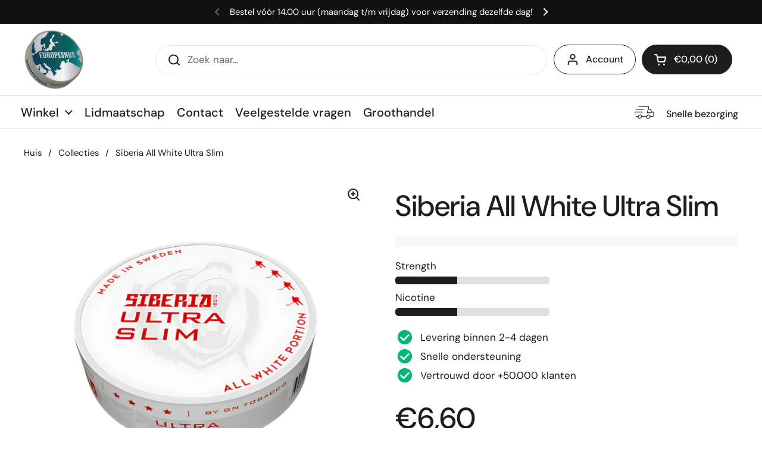

--- FILE ---
content_type: text/javascript
request_url: https://europesnus.nl/cdn/shop/t/112/assets/verifyid-age-script-bankid.js?v=59367114493279602271762151331
body_size: 6855
content:
const getPixelIdVerifyID=()=>"1a12c085a4794ca2b35a709078e978c6";function removeAllElements(selector){document.querySelectorAll(selector).forEach(el=>el.remove())}function handleDomChanges_verifyid_dk(mutationsList){for(const mutation of mutationsList)(mutation.type==="childList"||mutation.type==="attributes")&&(removeAllElements("#shopify-accelerated-checkout"),removeAllElements("#more-payment-options-link"),removeAllElements('[data-shopify="payment-button"]'),removeAllElements(".shopify-paypal-button"),removeAllElements(".shopify-payment-button__more-options"),removeAllElements(".more-payment-options-link"))}const observer_verifyid_dk=new MutationObserver(handleDomChanges_verifyid_dk);observer_verifyid_dk.observe(document.body,{childList:!0,attributes:!0,subtree:!0});const dataProductsIdVerfiyID={};function fetchAllProducts(page=1){fetch(`${window.location.origin}/products.json?limit=250&page=`+page).then(response=>response.json()).then(data=>{data.products.forEach(function(product){dataProductsIdVerfiyID[product.id]={tags:product.tags}}),data.products.length===250&&fetchAllProducts(page+1)}).catch(error=>console.error("Error fetching products:",error))}fetchAllProducts(),document.addEventListener("DOMContentLoaded",function(){console.log("Start");function verifyIdCheckCart(){return fetch(`${window.location.origin}/cart.json`).then(cartResponse=>cartResponse.json()).then(cartData=>{const items=cartData.items||[];let hasToCheck=!1,ageToCheck=0;if(items.forEach(item=>{const product=dataProductsIdVerfiyID[item.product_id];product&&(product.tags.includes("18+")?(hasToCheck=!0,ageToCheck=Math.max(ageToCheck,18)):product.tags.includes("16+")&&(hasToCheck=!0,ageToCheck=Math.max(ageToCheck,16)))}),localStorage.setItem("ageToCheckVerifyID",ageToCheck),hasToCheck){const token2=localStorage.getItem("x_token_age_verified"),deviceID2=localStorage.getItem("device_id_verify_id");return!token2||!deviceID2?(document.getElementById("verify-modal-overlay").style.display="block",document.getElementById("verify-modal-overlay-verifying").style.display="none",document.getElementById("verify-modal-overlay-nono").style.display="none",Promise.reject("Age verification required.")):(document.getElementById("verify-modal-overlay-verifying").style.display="block",document.getElementById("verify-modal-overlay-nono").style.display="none",document.getElementById("verify-modal-overlay").style.display="none",checkUserAgeToken(token2,deviceID2,ageToCheck),Promise.resolve())}else return document.getElementById("verify-modal-overlay-nono").style.display="none",document.getElementById("verify-modal-overlay").style.display="none",document.getElementById("verify-modal-overlay-verifying").style.display="none",window.location.href="/checkout",Promise.resolve()})}window.verifyIdCheckCart=verifyIdCheckCart;function isCheckoutButton(element){if(element.tagName==="A"&&element.getAttribute("href")==="/checkout")return!0;if(element.tagName==="BUTTON"&&element.getAttribute("name")==="checkout")return element.setAttribute("name","checkout_verifyid"),element.removeAttribute("type"),element.removeAttribute("id"),element.removeAttribute("form"),!0;if(element.tagName==="BUTTON"&&element.getAttribute("name")==="checkout_verifyid")return!0;const text=element.textContent.trim().toLowerCase();return["checkout","check out","g\xE5 til betaling","g\xE5 til kasse"].some(keyword=>text.includes(keyword))}window?.Shopify?.country=="SE"&&(document.body.addEventListener("click",event=>{const target=event.target.closest("a, button");if(target&&isCheckoutButton(target)){console.log("CheckoutButton: Yes"),document.getElementById("verify-modal-overlay-verifying").style.display="block",document.getElementById("verify-modal-overlay-nono").style.display="none",document.getElementById("verify-modal-overlay").style.display="none",event.preventDefault(),event.stopImmediatePropagation();try{verifyIdCheckCart().then(()=>{}).catch(error=>{console.error("Checkout verification failed:",error)})}catch(error){console.error("Checkout failed:",error)}}}),console.log("Country")),removeAllElements("#shopify-accelerated-checkout"),removeAllElements("#more-payment-options-link"),removeAllElements('[data-shopify="payment-button"]'),removeAllElements(".shopify-paypal-button"),removeAllElements(".shopify-payment-button__more-options"),removeAllElements(".more-payment-options-link");const urlParams=new URLSearchParams(window.location.search);if(urlParams.has("token_age_verified")){const tokenValue=urlParams.get("token_age_verified");localStorage.setItem("x_token_age_verified",tokenValue)}const pluginKey=getPixelIdVerifyID();if(!pluginKey)return;const text_data={verify_popup_title:"Verifiering Kr\xE4vs",verify_popup_description:"Enligt svensk lag m\xE5ste vi verifiera din \xE5lder f\xF6r att s\xE4lja \xE5ldersbegr\xE4nsade produkter.",verify_popup_process_1:"\xD6ppna BankID och bekr\xE4fta din \xE5lder.",verify_popup_process_2:"Tack, du kan nu slutf\xF6ra din best\xE4llning.",verify_popup_button:"Bekr\xE4fta din \xE5lder med",verify_popup_link:"I am a customer from outside of Sweden",verifying_popup_title:"Verifierar....",verifying_popup_description:"Vi f\xF6ljer alla regler f\xF6r att f\xF6rhindra f\xF6rs\xE4ljning av alkohol och tobak till minder\xE5riga.",rejected_popup_title:"Verifiering Nekad",rejected_popup_description:"Du \xE4r under \xE5ldersgr\xE4nsen f\xF6r vissa varor i din kundvagn. Ta bort dessa varor f\xF6r att forts\xE4tta med ditt k\xF6p.",rejected_popup_button_1:"Tillbaka till kundvagnen",rejected_popup_button_2:"Bekr\xE4fta din \xE5lder med",ship_outside_denmark:"yes",show_verify_popup_link:!0};window.location.host==="europesnus.se"&&(text_data.ship_outside_denmark="no");const ageVerificationData={text_data},verifyButtonHtml=`
        <button id="verify-yourself" style="display: none;position: fixed; right: 10px; top: 50%; transform: translateY(-50%); background-color: black; color: white; padding: 14px 20px; font-size: 16px; font-weight: 600; border-radius: 6px; border: none; cursor: pointer; z-index: 99999999999999999; writing-mode: vertical-rl; text-orientation: mixed;">
          Verify Yourself
        </button>`,modalHtml=`
    <div id="verify-modal-overlay" style="display: none; position: fixed; top: 0; left: 0; width: 100%; height: 100%; background-color: rgba(255, 255, 255, 0.9); z-index: 99999999999999999;">
    <div id="verify-modal" style="width:370px;position:absolute;top:50%;left:50%;transform:translate(-50%,-50%);border-radius:10px;text-align:center;padding: 0 2px !important;">
<div style="border-top-width:4px !important;max-width:370px;background-color:#fff;border-radius:.5rem;padding:0;overflow:hidden;border:1px solid #000;box-shadow:0 0 15px rgba(0,0,0,.1)">
<div style=border-color:#000>
<div style=padding:12px;display:flex;flex-direction:column>
<div style=display:flex;justify-content:center;align-items:center>
<svg width=120 height=26 viewBox="0 0 3274 700" fill=none xmlns=http://www.w3.org/2000/svg data-id=6 bis_size='{"x":136,"y":29,"w":128,"h":26,"abs_x":136,"abs_y":166}'>
<path d="M349.929 699.963C344.216 699.963 338.503 698.249 333.647 694.964C123.262 553.421 1.71561 341.894 0.00167629 114.512C-0.141151 101.229 8.85699 89.5172 21.7115 86.0894L342.502 0.964087C347.359 -0.321362 352.5 -0.321362 357.499 0.964087L678.29 86.0894C691.145 89.5172 700 101.229 700 114.512C698.429 341.751 576.74 553.421 366.355 694.964C361.356 698.249 355.643 699.963 349.929 699.963ZM305.5 372.5C128.251 246.954 297.029 366.5 305.5 372.5C482.749 246.954 348.644 736.389 357.499 543L305.5 372.5Z" fill=#183e4f data-id=7 bis_size='{"x":139,"y":29,"w":26,"h":25,"abs_x":139,"abs_y":166}'></path>
<path d="M341.896 313.104C377.271 313.104 405.948 284.427 405.948 249.052C405.948 213.677 377.271 185 341.896 185C306.521 185 277.844 213.677 277.844 249.052C277.844 284.427 306.521 313.104 341.896 313.104Z" fill=#183e4f stroke=white stroke-width=30 data-id=8 bis_size='{"x":149,"y":35,"w":4,"h":4,"abs_x":149,"abs_y":172}'></path>
<path d="M405.948 441.209H255.625C240.214 441.209 228.29 427.702 230.202 412.41L235.204 372.39C237.608 353.158 253.957 338.726 273.339 338.726H277.843" fill=#183e4f stroke=white stroke-width=30 stroke-linecap=round stroke-linejoin=round data-id=9 bis_size='{"x":147,"y":41,"w":6,"h":3,"abs_x":147,"abs_y":178}'></path>
<path d="M393.137 364.346L421.961 389.967L470 338.726" fill=black stroke=white stroke-width=30 stroke-linecap=round stroke-linejoin=round data-id=10 bis_size='{"x":153,"y":41,"w":2,"h":1,"abs_x":153,"abs_y":178}'></path>
<path d="M1097.6 550H1015.4L854 100H944L1055 420.4H1057.4L1169 100H1257.8L1097.6 550ZM1624.89 376C1624.89 382.8 1624.49 389.4 1623.69 395.8C1622.89 401.8 1621.69 408.2 1620.09 415H1342.29C1349.89 434.2 1362.09 450 1378.89 462.4C1395.69 474.4 1415.09 480.4 1437.09 480.4C1452.69 480.4 1467.09 477.4 1480.29 471.4C1493.49 465 1505.09 456.4 1515.09 445.6H1607.49C1601.49 463.2 1592.69 479.2 1581.10 493.6C1569.89 507.6 1556.89 519.6 1542.09 529.6C1527.29 539.2 1510.89 546.6 1492.89 551.8C1474.89 557.4 1456.29 560.2 1437.09 560.2C1412.69 560.2 1389.09 555.4 1366.29 545.8C1343.49 536.2 1323.29 523.2 1305.69 506.8C1288.49 490 1274.69 470.4 1264.29 448C1253.89 425.6 1248.69 401.6 1248.69 376C1248.69 349.6 1253.69 325.2 1263.69 302.8C1273.69 280.4 1287.29 261 1304.49 244.6C1321.69 228.2 1341.69 215.4 1364.49 206.2C1387.69 197 1412.29 192.4 1438.29 192.4C1463.89 192.4 1487.89 197.2 1510.29 206.8C1533.09 216.4 1552.89 229.4 1569.69 245.8C1586.89 262.2 1600.29 281.6 1609.89 304C1619.89 326.4 1624.89 350.4 1624.89 376ZM1533.69 341.2C1526.49 320 1514.29 303.2 1497.09 290.8C1479.89 278.4 1460.29 272.2 1438.29 272.2C1416.69 272.2 1397.29 278.4 1380.09 290.8C1362.89 303.2 1350.69 320 1343.49 341.2H1533.69ZM1684.91 202.6H1760.51V250.6H1761.71C1766.11 243 1771.31 235.8 1777.31 229C1783.31 221.8 1790.11 215.6 1797.71 210.4C1805.71 204.8 1814.51 200.4 1824.11 197.2C1833.71 194 1844.51 192.4 1856.51 192.4H1863.71V281.8C1860.51 281 1857.31 280.4 1854.11 280C1850.91 279.2 1847.51 278.8 1843.91 278.8C1833.51 278.8 1823.91 280.8 1815.11 284.8C1806.31 288.4 1798.31 293.4 1791.11 299.8C1784.31 306.2 1778.71 313.8 1774.31 322.6C1770.31 331.4 1767.91 340.8 1767.11 350.8V550H1684.91V202.6ZM2002.7 202.6V550H1918.7V202.6H2002.7ZM1913.3 134.8C1913.3 121.6 1917.9 110.4 1927.1 101.2C1936.3 92 1947.5 87.4 1960.7 87.4C1973.9 87.4 1985.1 92 1994.3 101.2C2003.5 110.4 2008.1 121.6 2008.1 134.8C2008.1 148 2003.5 159.2 1994.3 168.4C1985.1 177.6 1973.9 182.2 1960.7 182.2C1947.5 182.2 1936.3 177.6 1927.1 168.4C1917.9 159.2 1913.3 148 1913.3 134.8ZM2220.35 202.6V277H2168.75V550H2087.75V277H2056.55V202.6H2087.75V196.6C2087.75 183.4 2090.35 171 2095.55 159.4C2100.75 147.4 2107.95 137 2117.15 128.2C2126.35 119.4 2137.15 112.6 2149.55 107.8C2161.95 102.6 2175.35 100 2189.75 100H2220.35V175.6H2189.75C2184.15 175.6 2179.15 177.8 2174.75 182.2C2170.75 186.2 2168.75 191 2168.75 196.6V202.6H2220.35ZM2429.05 652.6H2341.45L2384.05 542.2L2252.05 202.6H2340.25L2427.25 428.8H2428.45L2515.45 202.6H2603.05L2429.05 652.6ZM2708.19 100H2793.39V550H2708.19V100ZM3021.82 100C3054.22 100 3084.42 105.6 3112.42 116.8C3140.82 128 3165.42 143.6 3186.22 163.6C3207.02 183.6 3223.22 207.4 3234.82 235C3246.82 262.6 3252.82 292.6 3252.82 325C3252.82 357.4 3246.82 387.4 3234.82 415C3223.22 442.6 3207.02 466.4 3186.22 486.4C3165.42 506.4 3140.82 522 3112.42 533.2C3084.42 544.4 3054.22 550 3021.82 550H2865.22V100H3021.82ZM3164.62 325C3164.62 305.4 3160.82 287 3153.22 269.8C3145.62 252.2 3135.42 237 3122.62 224.2C3109.82 211.4 3094.62 201.2 3077.02 193.6C3059.82 186 3041.42 182.2 3021.82 182.2H2950.42V468.4H3021.82C3041.42 468.4 3059.82 464.6 3077.02 457C3094.62 449.4 3109.82 439.2 3122.62 426.4C3135.42 413.6 3145.62 398.6 3153.22 381.4C3160.82 363.8 3164.62 345 3164.62 325Z" fill=black data-id=11 bis_size='{"x":170,"y":32,"w":89,"h":20,"abs_x":170,"abs_y":169}'></path>
</svg>
</div>
<h2 style='text-transform: none !important;font-size:30px;font-weight:600;text-align:center;color:#1f2937; margin:14px 0 !important;'>
${ageVerificationData?.text_data?.verify_popup_title}
</h2>
<p style='text-transform: none !important;font-size:16px;text-align:center;color:#4b5563;margin-top:0;line-height: 1.4;'>
${ageVerificationData?.text_data?.verify_popup_description}
</p>
<ol style='text-transform: none !important;font-size:16px; margin: 14px 0; list-style-type:decimal;padding-left:16px;background-color:#f9fafb;padding:1rem;border-radius:.375rem;display:flex;flex-direction:column;text-align:left;color:#4b5563;padding-left:25px!important;'>
<li>${ageVerificationData?.text_data?.verify_popup_process_1}</li>
<li>${ageVerificationData?.text_data?.verify_popup_process_2}</li>
</ol>
<button id="verify-mitid" style="width:100%;background-color:#183e4f;color:#fff;padding:.625rem;font-size:16px;font-weight:500;display:flex;justify-content:center;align-items:center;border-radius:.375rem;box-shadow:0 4px 6px rgba(0,0,0,.1);transition:background-color .2s ease,box-shadow .2s ease;border:0;margin:11px 0 22px 0;height: 42px;">
<span style="text-transform: none !important;letter-spacing: normal !important; ">${ageVerificationData?.text_data?.verify_popup_button}</span>
<svg xmlns="http://www.w3.org/2000/svg" width="25" height="60" viewBox="0 0 290 275" fill="none">
<path d="M91.4993 143.072L103.613 66.7178H90.6733C84.6163 66.7178 76.8157 63.3222 74.5214 57.0816C73.7872 54.9709 72.0435 47.7209 82.0467 40.6544C85.6258 38.1765 87.9202 35.4233 88.379 33.3126C88.8379 31.11 88.2873 29.1828 86.7271 27.7144C84.5246 25.6037 80.2113 24.4106 74.7049 24.4106C65.4359 24.4106 58.9201 29.7334 58.2777 33.5879C57.8188 36.4328 60.0213 38.7271 61.9486 40.1955C67.7302 44.5088 69.1068 50.7493 65.5277 56.6228C61.8568 62.6798 53.8726 66.626 45.3377 66.7178H32.1225C31.0212 74.1513 13.0338 188.133 11.6572 197.126H83.0562C83.6986 193.18 87.0024 171.614 91.4993 143.072Z" fill="white"/>
<path d="M7.80066 223.559H37.0761C49.5571 223.559 52.5856 229.891 51.6679 235.673C50.9337 240.353 47.7217 243.841 42.2153 246.135C49.19 248.797 51.9432 252.926 50.9337 259.442C49.6489 267.61 42.5824 273.667 33.3134 273.667H0L7.80066 223.559ZM27.1646 244.3C32.8545 244.3 35.5159 241.271 36.0666 237.692C36.6172 233.838 34.8735 231.176 29.1836 231.176H24.1362L22.1172 244.3H27.1646ZM24.0444 265.866C29.9178 265.866 33.3134 263.48 34.1394 258.616C34.7818 254.395 32.3957 251.917 26.7058 251.917H21.0159L18.8134 265.958H24.0444V265.866Z" fill="white"/>
<path d="M91.9489 274.031C84.3318 274.582 80.6609 273.756 78.8254 270.452C74.7874 272.93 70.2906 274.215 65.5184 274.215C56.8918 274.215 53.8633 269.718 54.6893 264.762C55.0564 262.376 56.4329 260.082 58.6355 258.155C63.4077 254.025 75.1545 253.474 79.7432 250.354C80.1102 246.867 78.7337 245.582 74.4203 245.582C70.107 245.582 65.1513 247.234 57.9013 252.19L59.645 240.81C65.8855 236.313 71.9425 234.202 78.9172 234.202C85.8919 234.202 95.7116 237.873 94.2432 247.601L92.4995 258.614C91.8571 262.468 92.0407 263.661 96.354 263.753L91.9489 274.031ZM78.7337 256.686C74.6957 259.256 67.1703 258.797 66.3444 264.12C65.9773 266.598 67.5374 268.433 70.0153 268.433C72.4931 268.433 75.3381 267.424 77.7242 265.772C77.5406 264.854 77.6324 263.936 77.9077 262.193L78.7337 256.686Z" fill="white"/>
<path d="M106.174 234.845H121.408L120.582 239.892C125.446 235.762 129.117 234.202 133.889 234.202C142.424 234.202 146.371 239.433 144.994 247.968L141.048 273.573H125.814L129.117 252.373C129.76 248.519 128.567 246.683 125.63 246.683C122.693 246.683 121.041 247.968 118.931 250.813L115.443 273.481H100.209L106.174 234.845Z" fill="white"/>
<path d="M156.932 223.559H172.166L168.311 248.154L182.903 234.847H201.716L182.995 251.366L198.046 273.575H178.865L167.302 255.588H167.118L164.365 273.483H149.131L156.932 223.559Z" fill="white"/>
<path d="M210.804 223.559H228.332L220.623 273.575H203.095L210.804 223.559Z" fill="white"/>
<path d="M236.859 223.559H261.913C281.277 223.559 286.875 237.6 285.04 249.255C283.296 260.635 274.302 273.575 257.325 273.575H229.059L236.859 223.559ZM253.103 261.644C261.638 261.644 266.318 257.423 267.695 248.521C268.704 241.913 266.685 235.397 257.233 235.397H252.552L248.514 261.644H253.103Z" fill="white"/>
<path d="M187.482 0H114.523L104.795 61.7629H117.184C123.975 61.7629 130.399 58.6426 133.153 54.1458C134.07 52.6774 134.437 51.3926 134.437 50.1995C134.437 47.6299 132.694 45.7027 130.95 44.4179C126.178 40.8387 125.168 37.0761 125.168 34.4147C125.168 31.7533 125.168 33.4052 125.26 32.9463C126.27 26.4305 135.08 19.364 146.735 19.364C158.39 19.364 159.032 21.0159 162.244 24.0444C165.089 26.7058 166.191 30.4685 165.365 34.4147C164.355 39.0951 159.675 42.9495 157.013 44.8767C149.947 49.8325 150.865 54.1458 151.324 55.4306C152.792 59.285 158.39 61.7629 162.703 61.7629H181.608C207.305 62.0382 221.071 73.8769 216.757 101.409C212.719 127.013 193.08 138.026 169.678 138.209L160.409 197.311H174.083C231.808 197.311 278.979 160.235 288.248 101.684C299.72 29.0001 253.558 0 187.482 0Z" fill="white"/>
</svg>
</button>
<div style=font-size:16px;text-align:center;color:#6b7280>
<a id="not-from-denmark" href="#" style="text-transform: none !important;color:#4b5563;text-decoration:underline dotted;text-underline-offset:0.125rem;transition:color .2s ease; ${ageVerificationData?.text_data?.ship_outside_denmark==="no"?"pointer-events:none;color:grey;display: none;":""}">
${ageVerificationData?.text_data?.verify_popup_link}</a>
</div>
</div>
</div>
</div>
</div></div>`,modalHtmlNoNo=`
    <div id="verify-modal-overlay-nono" style="display: none; position: fixed; top: 0; left: 0; width: 100%; height: 100%; background-color: rgba(255, 255, 255, 0.9); z-index: 99999999999999999;">
    <div id="verify-modal-nono" style="width:370px;position:absolute;top:50%;left:50%;transform:translate(-50%,-50%);border-radius:10px;text-align:center;padding: 0 2px !important;">
<div style="border-top-width:4px !important;max-width:370px;background-color:#fff;border-radius:.5rem;padding:0;overflow:hidden;border:1px solid #000;box-shadow:0 0 15px rgba(0,0,0,.1)">
<div style=border-color:#000>
<div style=padding:12px;display:flex;flex-direction:column>
<div style=display:flex;justify-content:center;align-items:center>
<svg width=120 height=26 viewBox="0 0 3274 700" fill=none xmlns=http://www.w3.org/2000/svg data-id=6 bis_size='{"x":136,"y":29,"w":128,"h":26,"abs_x":136,"abs_y":166}'>
<path d="M349.929 699.963C344.216 699.963 338.503 698.249 333.647 694.964C123.262 553.421 1.71561 341.894 0.00167629 114.512C-0.141151 101.229 8.85699 89.5172 21.7115 86.0894L342.502 0.964087C347.359 -0.321362 352.5 -0.321362 357.499 0.964087L678.29 86.0894C691.145 89.5172 700 101.229 700 114.512C698.429 341.751 576.74 553.421 366.355 694.964C361.356 698.249 355.643 699.963 349.929 699.963ZM305.5 372.5C128.251 246.954 297.029 366.5 305.5 372.5C482.749 246.954 348.644 736.389 357.499 543L305.5 372.5Z" fill=#183e4f data-id=7 bis_size='{"x":139,"y":29,"w":26,"h":25,"abs_x":139,"abs_y":166}'></path>
<path d="M341.896 313.104C377.271 313.104 405.948 284.427 405.948 249.052C405.948 213.677 377.271 185 341.896 185C306.521 185 277.844 213.677 277.844 249.052C277.844 284.427 306.521 313.104 341.896 313.104Z" fill=#183e4f stroke=white stroke-width=30 data-id=8 bis_size='{"x":149,"y":35,"w":4,"h":4,"abs_x":149,"abs_y":172}'></path>
<path d="M405.948 441.209H255.625C240.214 441.209 228.29 427.702 230.202 412.41L235.204 372.39C237.608 353.158 253.957 338.726 273.339 338.726H277.843" fill=#183e4f stroke=white stroke-width=30 stroke-linecap=round stroke-linejoin=round data-id=9 bis_size='{"x":147,"y":41,"w":6,"h":3,"abs_x":147,"abs_y":178}'></path>
<path d="M393.137 364.346L421.961 389.967L470 338.726" fill=black stroke=white stroke-width=30 stroke-linecap=round stroke-linejoin=round data-id=10 bis_size='{"x":153,"y":41,"w":2,"h":1,"abs_x":153,"abs_y":178}'></path>
<path d="M1097.6 550H1015.4L854 100H944L1055 420.4H1057.4L1169 100H1257.8L1097.6 550ZM1624.89 376C1624.89 382.8 1624.49 389.4 1623.69 395.8C1622.89 401.8 1621.69 408.2 1620.09 415H1342.29C1349.89 434.2 1362.09 450 1378.89 462.4C1395.69 474.4 1415.09 480.4 1437.09 480.4C1452.69 480.4 1467.09 477.4 1480.29 471.4C1493.49 465 1505.09 456.4 1515.09 445.6H1607.49C1601.49 463.2 1592.69 479.2 1581.10 493.6C1569.89 507.6 1556.89 519.6 1542.09 529.6C1527.29 539.2 1510.89 546.6 1492.89 551.8C1474.89 557.4 1456.29 560.2 1437.09 560.2C1412.69 560.2 1389.09 555.4 1366.29 545.8C1343.49 536.2 1323.29 523.2 1305.69 506.8C1288.49 490 1274.69 470.4 1264.29 448C1253.89 425.6 1248.69 401.6 1248.69 376C1248.69 349.6 1253.69 325.2 1263.69 302.8C1273.69 280.4 1287.29 261 1304.49 244.6C1321.69 228.2 1341.69 215.4 1364.49 206.2C1387.69 197 1412.29 192.4 1438.29 192.4C1463.89 192.4 1487.89 197.2 1510.29 206.8C1533.09 216.4 1552.89 229.4 1569.69 245.8C1586.89 262.2 1600.29 281.6 1609.89 304C1619.89 326.4 1624.89 350.4 1624.89 376ZM1533.69 341.2C1526.49 320 1514.29 303.2 1497.09 290.8C1479.89 278.4 1460.29 272.2 1438.29 272.2C1416.69 272.2 1397.29 278.4 1380.09 290.8C1362.89 303.2 1350.69 320 1343.49 341.2H1533.69ZM1684.91 202.6H1760.51V250.6H1761.71C1766.11 243 1771.31 235.8 1777.31 229C1783.31 221.8 1790.11 215.6 1797.71 210.4C1805.71 204.8 1814.51 200.4 1824.11 197.2C1833.71 194 1844.51 192.4 1856.51 192.4H1863.71V281.8C1860.51 281 1857.31 280.4 1854.11 280C1850.91 279.2 1847.51 278.8 1843.91 278.8C1833.51 278.8 1823.91 280.8 1815.11 284.8C1806.31 288.4 1798.31 293.4 1791.11 299.8C1784.31 306.2 1778.71 313.8 1774.31 322.6C1770.31 331.4 1767.91 340.8 1767.11 350.8V550H1684.91V202.6ZM2002.7 202.6V550H1918.7V202.6H2002.7ZM1913.3 134.8C1913.3 121.6 1917.9 110.4 1927.1 101.2C1936.3 92 1947.5 87.4 1960.7 87.4C1973.9 87.4 1985.1 92 1994.3 101.2C2003.5 110.4 2008.1 121.6 2008.1 134.8C2008.1 148 2003.5 159.2 1994.3 168.4C1985.1 177.6 1973.9 182.2 1960.7 182.2C1947.5 182.2 1936.3 177.6 1927.1 168.4C1917.9 159.2 1913.3 148 1913.3 134.8ZM2220.35 202.6V277H2168.75V550H2087.75V277H2056.55V202.6H2087.75V196.6C2087.75 183.4 2090.35 171 2095.55 159.4C2100.75 147.4 2107.95 137 2117.15 128.2C2126.35 119.4 2137.15 112.6 2149.55 107.8C2161.95 102.6 2175.35 100 2189.75 100H2220.35V175.6H2189.75C2184.15 175.6 2179.15 177.8 2174.75 182.2C2170.75 186.2 2168.75 191 2168.75 196.6V202.6H2220.35ZM2429.05 652.6H2341.45L2384.05 542.2L2252.05 202.6H2340.25L2427.25 428.8H2428.45L2515.45 202.6H2603.05L2429.05 652.6ZM2708.19 100H2793.39V550H2708.19V100ZM3021.82 100C3054.22 100 3084.42 105.6 3112.42 116.8C3140.82 128 3165.42 143.6 3186.22 163.6C3207.02 183.6 3223.22 207.4 3234.82 235C3246.82 262.6 3252.82 292.6 3252.82 325C3252.82 357.4 3246.82 387.4 3234.82 415C3223.22 442.6 3207.02 466.4 3186.22 486.4C3165.42 506.4 3140.82 522 3112.42 533.2C3084.42 544.4 3054.22 550 3021.82 550H2865.22V100H3021.82ZM3164.62 325C3164.62 305.4 3160.82 287 3153.22 269.8C3145.62 252.2 3135.42 237 3122.62 224.2C3109.82 211.4 3094.62 201.2 3077.02 193.6C3059.82 186 3041.42 182.2 3021.82 182.2H2950.42V468.4H3021.82C3041.42 468.4 3059.82 464.6 3077.02 457C3094.62 449.4 3109.82 439.2 3122.62 426.4C3135.42 413.6 3145.62 398.6 3153.22 381.4C3160.82 363.8 3164.62 345 3164.62 325Z" fill=black data-id=11 bis_size='{"x":170,"y":32,"w":89,"h":20,"abs_x":170,"abs_y":169}'></path>
</svg>
</div>
<h2 style='text-transform: none !important;font-size:30px;font-weight:600;text-align:center;color:#1f2937; margin:14px 0 !important;'>
Verificering Afvist
</h2>
<p style='text-transform: none !important;font-size:16px;text-align:center;color:#4b5563;margin-top:0;line-height: 1.4;'>
Du er under aldersgr\xE6nsen for nogle af varerne i kurven. Fjern venligst disse varer for at forts\xE6tte dit k\xF8b
</p>
<button id='back-to-cart' style="width:100%;background-color:#7700ff;color:#fff;padding:.625rem;font-size:16px;font-weight:500;display:flex;justify-content:center;align-items:center;border-radius:.375rem;box-shadow:0 4px 6px rgba(0,0,0,.1);transition:background-color .2s ease,box-shadow .2s ease;border:0;margin:15px 0 0 0;height: 42px;">
        <span style="letter-spacing: normal !important;text-transform: none !important;">Tilbage til kurven</span>
        </button>

<button id="verify-mitid-r" style="width:100%;background-color:#183e4f;color:#fff;padding:.625rem;font-size:16px;font-weight:500;display:flex;justify-content:center;align-items:center;border-radius:.375rem;box-shadow:0 4px 6px rgba(0,0,0,.1);transition:background-color .2s ease,box-shadow .2s ease;border:0;margin:11px 0 22px 0;height: 42px;">
<span style="text-transform: none !important;letter-spacing: normal !important; ">${ageVerificationData?.text_data?.verify_popup_button}</span>
<svg xmlns="http://www.w3.org/2000/svg" width="25" height="60" viewBox="0 0 290 275" fill="none">
<path d="M91.4993 143.072L103.613 66.7178H90.6733C84.6163 66.7178 76.8157 63.3222 74.5214 57.0816C73.7872 54.9709 72.0435 47.7209 82.0467 40.6544C85.6258 38.1765 87.9202 35.4233 88.379 33.3126C88.8379 31.11 88.2873 29.1828 86.7271 27.7144C84.5246 25.6037 80.2113 24.4106 74.7049 24.4106C65.4359 24.4106 58.9201 29.7334 58.2777 33.5879C57.8188 36.4328 60.0213 38.7271 61.9486 40.1955C67.7302 44.5088 69.1068 50.7493 65.5277 56.6228C61.8568 62.6798 53.8726 66.626 45.3377 66.7178H32.1225C31.0212 74.1513 13.0338 188.133 11.6572 197.126H83.0562C83.6986 193.18 87.0024 171.614 91.4993 143.072Z" fill="white"/>
<path d="M7.80066 223.559H37.0761C49.5571 223.559 52.5856 229.891 51.6679 235.673C50.9337 240.353 47.7217 243.841 42.2153 246.135C49.19 248.797 51.9432 252.926 50.9337 259.442C49.6489 267.61 42.5824 273.667 33.3134 273.667H0L7.80066 223.559ZM27.1646 244.3C32.8545 244.3 35.5159 241.271 36.0666 237.692C36.6172 233.838 34.8735 231.176 29.1836 231.176H24.1362L22.1172 244.3H27.1646ZM24.0444 265.866C29.9178 265.866 33.3134 263.48 34.1394 258.616C34.7818 254.395 32.3957 251.917 26.7058 251.917H21.0159L18.8134 265.958H24.0444V265.866Z" fill="white"/>
<path d="M91.9489 274.031C84.3318 274.582 80.6609 273.756 78.8254 270.452C74.7874 272.93 70.2906 274.215 65.5184 274.215C56.8918 274.215 53.8633 269.718 54.6893 264.762C55.0564 262.376 56.4329 260.082 58.6355 258.155C63.4077 254.025 75.1545 253.474 79.7432 250.354C80.1102 246.867 78.7337 245.582 74.4203 245.582C70.107 245.582 65.1513 247.234 57.9013 252.19L59.645 240.81C65.8855 236.313 71.9425 234.202 78.9172 234.202C85.8919 234.202 95.7116 237.873 94.2432 247.601L92.4995 258.614C91.8571 262.468 92.0407 263.661 96.354 263.753L91.9489 274.031ZM78.7337 256.686C74.6957 259.256 67.1703 258.797 66.3444 264.12C65.9773 266.598 67.5374 268.433 70.0153 268.433C72.4931 268.433 75.3381 267.424 77.7242 265.772C77.5406 264.854 77.6324 263.936 77.9077 262.193L78.7337 256.686Z" fill="white"/>
<path d="M106.174 234.845H121.408L120.582 239.892C125.446 235.762 129.117 234.202 133.889 234.202C142.424 234.202 146.371 239.433 144.994 247.968L141.048 273.573H125.814L129.117 252.373C129.76 248.519 128.567 246.683 125.63 246.683C122.693 246.683 121.041 247.968 118.931 250.813L115.443 273.481H100.209L106.174 234.845Z" fill="white"/>
<path d="M156.932 223.559H172.166L168.311 248.154L182.903 234.847H201.716L182.995 251.366L198.046 273.575H178.865L167.302 255.588H167.118L164.365 273.483H149.131L156.932 223.559Z" fill="white"/>
<path d="M210.804 223.559H228.332L220.623 273.575H203.095L210.804 223.559Z" fill="white"/>
<path d="M236.859 223.559H261.913C281.277 223.559 286.875 237.6 285.04 249.255C283.296 260.635 274.302 273.575 257.325 273.575H229.059L236.859 223.559ZM253.103 261.644C261.638 261.644 266.318 257.423 267.695 248.521C268.704 241.913 266.685 235.397 257.233 235.397H252.552L248.514 261.644H253.103Z" fill="white"/>
<path d="M187.482 0H114.523L104.795 61.7629H117.184C123.975 61.7629 130.399 58.6426 133.153 54.1458C134.07 52.6774 134.437 51.3926 134.437 50.1995C134.437 47.6299 132.694 45.7027 130.95 44.4179C126.178 40.8387 125.168 37.0761 125.168 34.4147C125.168 31.7533 125.168 33.4052 125.26 32.9463C126.27 26.4305 135.08 19.364 146.735 19.364C158.39 19.364 159.032 21.0159 162.244 24.0444C165.089 26.7058 166.191 30.4685 165.365 34.4147C164.355 39.0951 159.675 42.9495 157.013 44.8767C149.947 49.8325 150.865 54.1458 151.324 55.4306C152.792 59.285 158.39 61.7629 162.703 61.7629H181.608C207.305 62.0382 221.071 73.8769 216.757 101.409C212.719 127.013 193.08 138.026 169.678 138.209L160.409 197.311H174.083C231.808 197.311 278.979 160.235 288.248 101.684C299.72 29.0001 253.558 0 187.482 0Z" fill="white"/>
</svg>
</button>

</div>
</div>
</div>
</div></div>`,modalHtmlVerifying=`
    <div id="verify-modal-overlay-verifying" style="display: none; position: fixed; top: 0; left: 0; width: 100%; height: 100%; background-color: rgba(255, 255, 255, 0.9); z-index: 99999999999999999;">
    <div id="verify-modal-verifying" style="width:370px;position:absolute;top:50%;left:50%;transform:translate(-50%,-50%);border-radius:10px;text-align:center;padding: 0 2px !important;">
<div style="border-top-width:4px !important;max-width:370px;background-color:#fff;border-radius:.5rem;padding:0;overflow:hidden;border:1px solid #000;box-shadow:0 0 15px rgba(0,0,0,.1)">
<div style=border-color:#000>
<div style=padding:12px;display:flex;flex-direction:column>
<div style=display:flex;justify-content:center;align-items:center>
<svg width=120 height=26 viewBox="0 0 3274 700" fill=none xmlns=http://www.w3.org/2000/svg data-id=6 bis_size='{"x":136,"y":29,"w":128,"h":26,"abs_x":136,"abs_y":166}'>
<path d="M349.929 699.963C344.216 699.963 338.503 698.249 333.647 694.964C123.262 553.421 1.71561 341.894 0.00167629 114.512C-0.141151 101.229 8.85699 89.5172 21.7115 86.0894L342.502 0.964087C347.359 -0.321362 352.5 -0.321362 357.499 0.964087L678.29 86.0894C691.145 89.5172 700 101.229 700 114.512C698.429 341.751 576.74 553.421 366.355 694.964C361.356 698.249 355.643 699.963 349.929 699.963ZM305.5 372.5C128.251 246.954 297.029 366.5 305.5 372.5C482.749 246.954 348.644 736.389 357.499 543L305.5 372.5Z" fill=#183e4f data-id=7 bis_size='{"x":139,"y":29,"w":26,"h":25,"abs_x":139,"abs_y":166}'></path>
<path d="M341.896 313.104C377.271 313.104 405.948 284.427 405.948 249.052C405.948 213.677 377.271 185 341.896 185C306.521 185 277.844 213.677 277.844 249.052C277.844 284.427 306.521 313.104 341.896 313.104Z" fill=#183e4f stroke=white stroke-width=30 data-id=8 bis_size='{"x":149,"y":35,"w":4,"h":4,"abs_x":149,"abs_y":172}'></path>
<path d="M405.948 441.209H255.625C240.214 441.209 228.29 427.702 230.202 412.41L235.204 372.39C237.608 353.158 253.957 338.726 273.339 338.726H277.843" fill=#183e4f stroke=white stroke-width=30 stroke-linecap=round stroke-linejoin=round data-id=9 bis_size='{"x":147,"y":41,"w":6,"h":3,"abs_x":147,"abs_y":178}'></path>
<path d="M393.137 364.346L421.961 389.967L470 338.726" fill=black stroke=white stroke-width=30 stroke-linecap=round stroke-linejoin=round data-id=10 bis_size='{"x":153,"y":41,"w":2,"h":1,"abs_x":153,"abs_y":178}'></path>
<path d="M1097.6 550H1015.4L854 100H944L1055 420.4H1057.4L1169 100H1257.8L1097.6 550ZM1624.89 376C1624.89 382.8 1624.49 389.4 1623.69 395.8C1622.89 401.8 1621.69 408.2 1620.09 415H1342.29C1349.89 434.2 1362.09 450 1378.89 462.4C1395.69 474.4 1415.09 480.4 1437.09 480.4C1452.69 480.4 1467.09 477.4 1480.29 471.4C1493.49 465 1505.09 456.4 1515.09 445.6H1607.49C1601.49 463.2 1592.69 479.2 1581.10 493.6C1569.89 507.6 1556.89 519.6 1542.09 529.6C1527.29 539.2 1510.89 546.6 1492.89 551.8C1474.89 557.4 1456.29 560.2 1437.09 560.2C1412.69 560.2 1389.09 555.4 1366.29 545.8C1343.49 536.2 1323.29 523.2 1305.69 506.8C1288.49 490 1274.69 470.4 1264.29 448C1253.89 425.6 1248.69 401.6 1248.69 376C1248.69 349.6 1253.69 325.2 1263.69 302.8C1273.69 280.4 1287.29 261 1304.49 244.6C1321.69 228.2 1341.69 215.4 1364.49 206.2C1387.69 197 1412.29 192.4 1438.29 192.4C1463.89 192.4 1487.89 197.2 1510.29 206.8C1533.09 216.4 1552.89 229.4 1569.69 245.8C1586.89 262.2 1600.29 281.6 1609.89 304C1619.89 326.4 1624.89 350.4 1624.89 376ZM1533.69 341.2C1526.49 320 1514.29 303.2 1497.09 290.8C1479.89 278.4 1460.29 272.2 1438.29 272.2C1416.69 272.2 1397.29 278.4 1380.09 290.8C1362.89 303.2 1350.69 320 1343.49 341.2H1533.69ZM1684.91 202.6H1760.51V250.6H1761.71C1766.11 243 1771.31 235.8 1777.31 229C1783.31 221.8 1790.11 215.6 1797.71 210.4C1805.71 204.8 1814.51 200.4 1824.11 197.2C1833.71 194 1844.51 192.4 1856.51 192.4H1863.71V281.8C1860.51 281 1857.31 280.4 1854.11 280C1850.91 279.2 1847.51 278.8 1843.91 278.8C1833.51 278.8 1823.91 280.8 1815.11 284.8C1806.31 288.4 1798.31 293.4 1791.11 299.8C1784.31 306.2 1778.71 313.8 1774.31 322.6C1770.31 331.4 1767.91 340.8 1767.11 350.8V550H1684.91V202.6ZM2002.7 202.6V550H1918.7V202.6H2002.7ZM1913.3 134.8C1913.3 121.6 1917.9 110.4 1927.1 101.2C1936.3 92 1947.5 87.4 1960.7 87.4C1973.9 87.4 1985.1 92 1994.3 101.2C2003.5 110.4 2008.1 121.6 2008.1 134.8C2008.1 148 2003.5 159.2 1994.3 168.4C1985.1 177.6 1973.9 182.2 1960.7 182.2C1947.5 182.2 1936.3 177.6 1927.1 168.4C1917.9 159.2 1913.3 148 1913.3 134.8ZM2220.35 202.6V277H2168.75V550H2087.75V277H2056.55V202.6H2087.75V196.6C2087.75 183.4 2090.35 171 2095.55 159.4C2100.75 147.4 2107.95 137 2117.15 128.2C2126.35 119.4 2137.15 112.6 2149.55 107.8C2161.95 102.6 2175.35 100 2189.75 100H2220.35V175.6H2189.75C2184.15 175.6 2179.15 177.8 2174.75 182.2C2170.75 186.2 2168.75 191 2168.75 196.6V202.6H2220.35ZM2429.05 652.6H2341.45L2384.05 542.2L2252.05 202.6H2340.25L2427.25 428.8H2428.45L2515.45 202.6H2603.05L2429.05 652.6ZM2708.19 100H2793.39V550H2708.19V100ZM3021.82 100C3054.22 100 3084.42 105.6 3112.42 116.8C3140.82 128 3165.42 143.6 3186.22 163.6C3207.02 183.6 3223.22 207.4 3234.82 235C3246.82 262.6 3252.82 292.6 3252.82 325C3252.82 357.4 3246.82 387.4 3234.82 415C3223.22 442.6 3207.02 466.4 3186.22 486.4C3165.42 506.4 3140.82 522 3112.42 533.2C3084.42 544.4 3054.22 550 3021.82 550H2865.22V100H3021.82ZM3164.62 325C3164.62 305.4 3160.82 287 3153.22 269.8C3145.62 252.2 3135.42 237 3122.62 224.2C3109.82 211.4 3094.62 201.2 3077.02 193.6C3059.82 186 3041.42 182.2 3021.82 182.2H2950.42V468.4H3021.82C3041.42 468.4 3059.82 464.6 3077.02 457C3094.62 449.4 3109.82 439.2 3122.62 426.4C3135.42 413.6 3145.62 398.6 3153.22 381.4C3160.82 363.8 3164.62 345 3164.62 325Z" fill=black data-id=11 bis_size='{"x":170,"y":32,"w":89,"h":20,"abs_x":170,"abs_y":169}'></path>
</svg>
</div>
<h2 style='text-transform: none !important;font-size:30px;font-weight:900;text-align:center;color:#1f2937; margin:20px 0 !important;'>
Verificering....
</h2>
</div>
</div>
</div>
</div></div>`;document.body.insertAdjacentHTML("beforeend",modalHtml),document.body.insertAdjacentHTML("beforeend",modalHtmlVerifying),document.body.insertAdjacentHTML("beforeend",modalHtmlNoNo),document.body.insertAdjacentHTML("beforeend",verifyButtonHtml);const tokenKey="x_token_age_verified",deviceIdKey="device_id_verify_id";let deviceID=localStorage.getItem(deviceIdKey);deviceID||(deviceID=generateUUID(),localStorage.setItem(deviceIdKey,deviceID));let token=localStorage.getItem(tokenKey);token&&deviceID?checkUserAge(token,deviceID):document.getElementById("verify-yourself").style.display="none",document.getElementById("verify-yourself").addEventListener("click",function(){document.getElementById("verify-modal-overlay").style.display="block"}),document.getElementById("not-from-denmark").addEventListener("click",function(e){window.location.href="/checkout",e.preventDefault(),closeModal()}),document.getElementById("back-to-cart").addEventListener("click",function(e){window.location.href="/cart",e.preventDefault(),closeModal()}),document.getElementById("verify-mitid").addEventListener("click",function(){verifyAge(localStorage.getItem("ageToCheckVerifyID")||18),this.innerHTML="<span>Verificering....</span>",this.disabled=!0,document.getElementById("verify-mitid").disabled=!0}),document.getElementById("verify-mitid-r").addEventListener("click",function(){verifyAge(localStorage.getItem("ageToCheckVerifyID")||18),this.innerHTML="<span>Verificering....</span>",this.disabled=!0,document.getElementById("verify-mitid-r").disabled=!0});function closeModal(){document.getElementById("verify-modal-overlay-nono").style.display="none",document.getElementById("verify-modal-overlay").style.display="none",document.getElementById("verify-modal-overlay-verifying").style.display="none"}function generateUUID(){return"xxxxxxxx-xxxx-4xxx-yxxx-xxxxxxxxxxxx".replace(/[xy]/g,function(c){const r=Math.random()*16|0;return(c==="x"?r:r&3|8).toString(16)})}function checkUserAge(token2,deviceID2){document.getElementById("verify-modal-overlay-nono").style.display="none",document.getElementById("verify-modal-overlay").style.display="none",document.getElementById("verify-modal-overlay-verifying").style.display="block",fetch(`https://mitid.verifyid.dk/api/auth_check/${token2}`,{method:"POST"}).then(response=>response.json()).then(response=>{response.age>=18?(document.getElementById("verify-modal-overlay-nono").style.display="none",document.getElementById("verify-modal-overlay").style.display="none",document.getElementById("verify-modal-overlay-verifying").style.display="none",handleVerifiedUser(token2,deviceID2,response.encrypted_text)):response.age>=16?(document.getElementById("verify-modal-overlay-nono").style.display="none",document.getElementById("verify-modal-overlay").style.display="none",document.getElementById("verify-modal-overlay-verifying").style.display="none",handleVerifiedUser(token2,deviceID2,response.encrypted_text),document.getElementById("verify-yourself").style.display="none"):console.log("User does not meet minimum age requirements.")}).catch(error=>{console.error("Error checking age:",error)}),document.getElementById("verify-modal-overlay-nono").style.display="none",document.getElementById("verify-modal-overlay").style.display="none",document.getElementById("verify-modal-overlay-verifying").style.display="none"}function checkUserAgeToken(token2,deviceID2,minAge){document.getElementById("verify-modal-overlay-verifying").style.display="block",fetch(`https://mitid.verifyid.dk/api/auth_check/${token2}`,{method:"POST"}).then(response=>response.json()).then(response=>{response.age>=18?(window.location.href="/checkout",document.getElementById("verify-modal-overlay-nono").style.display="none",document.getElementById("verify-modal-overlay").style.display="none",document.getElementById("verify-modal-overlay-verifying").style.display="none"):response.age>=16?minAge>response.age?(document.getElementById("verify-modal-overlay-nono").style.display="block",document.getElementById("verify-modal-overlay").style.display="none",document.getElementById("verify-modal-overlay-verifying").style.display="none"):window.location.href="/checkout":(document.getElementById("verify-modal-overlay-nono").style.display="block",document.getElementById("verify-modal-overlay").style.display="block",document.getElementById("verify-modal-overlay-verifying").style.display="none",console.log("User does not meet minimum age requirements."))}).catch(error=>{console.error("Error checking age:",error)})}function verifyAge(ageLevel){const currentDomain=window.location.href;window.location.href=`https://mitid.verifyid.dk/api/connect-bankid/${pluginKey}/${ageLevel}?domain=${currentDomain}`}function handleVerifiedUser(token2,deviceID2,encrypted_text){document.getElementById("verify-modal-overlay-nono").style.display="none",document.getElementById("verify-modal-overlay").style.display="none",document.getElementById("verify-modal-overlay-verifying").style.display="block",localStorage.setItem(tokenKey,token2);const attributes={x_token_age_verified:token2,age_verified_token:encrypted_text,device_id_verify_id:deviceID2};fetch(window.Shopify.routes.root+"cart/update.js",{method:"POST",headers:{"Content-Type":"application/json"},body:JSON.stringify({attributes})}).then(response=>response.json()).then(data=>{console.log("Cart updated:",data),localStorage.removeItem("x_token_age_verified"),localStorage.removeItem("device_id_verify_id"),window.location.href="/checkout",document.getElementById("verify-modal-overlay-nono").style.display="none",document.getElementById("verify-modal-overlay").style.display="none",document.getElementById("verify-modal-overlay-verifying").style.display="none"}).catch(error=>{console.error("Error updating cart:",error),document.getElementById("verify-modal-overlay-nono").style.display="none",document.getElementById("verify-modal-overlay").style.display="none",document.getElementById("verify-modal-overlay-verifying").style.display="none"}),document.getElementById("verify-modal-overlay-nono").style.display="none",document.getElementById("verify-modal-overlay").style.display="none",document.getElementById("verify-modal-overlay-verifying").style.display="none"}});
//# sourceMappingURL=/cdn/shop/t/112/assets/verifyid-age-script-bankid.js.map?v=59367114493279602271762151331


--- FILE ---
content_type: text/javascript
request_url: https://cdn.shopify.com/extensions/019c0920-37e8-7f21-8be0-e623b1669f29/appatticserver-698/assets/freeGiftV1.min.js
body_size: 16500
content:
!function(){"use strict";var e=[{module:"base",event:"gfg:module:base"}],t=!1;function i(){if(!t){t=!0;try{if(gfg.gfgFreeGift&&!gfg.gfgFreeGift._isStub)return gfg.utility.debugConsole("freeGiftV1: gfgFreeGift already exists in base file, registering module..."),window.gfgFileStatus&&(window.gfgFileStatus.freeGiftV1="LOADED"),void document.dispatchEvent(new CustomEvent("gfg:module:loaded",{detail:{moduleName:"freeGiftV1"}}));gfg.gfgFreeGift={state:{freeGiftsShopifyData:[],freeGiftsShopifyDataByHandles:{},freeGiftShopifyDataByProductIds:{},freeGiftsShopifyDataByVariantIds:{},superiorTier:void 0,prepareUIStateArray:["CONDITION_NOT_MET","CONDITION_NOT_MET","CONDITION_NOT_MET","CONDITION_NOT_MET","CONDITION_NOT_MET","CONDITION_NOT_MET","CONDITION_NOT_MET","CONDITION_NOT_MET","CONDITION_NOT_MET","CONDITION_NOT_MET","CONDITION_NOT_MET","CONDITION_NOT_MET","CONDITION_NOT_MET","CONDITION_NOT_MET","CONDITION_NOT_MET","CONDITION_NOT_MET","CONDITION_NOT_MET","CONDITION_NOT_MET","CONDITION_NOT_MET","CONDITION_NOT_MET","CONDITION_NOT_MET","CONDITION_NOT_MET","CONDITION_NOT_MET","CONDITION_NOT_MET","CONDITION_NOT_MET"],isCartUpdatedByUs:!1,isEventListenerRegisteredArray:[],isAccordionArray:[!0,!0,!0,!0,!0,!0,!0,!0,!0,!0,!0,!0,!0,!0,!0,!0,!0,!0,!0,!0,!0,!0,!0,!0,!0],isToastPresent:!0,CURRENT_QTY_BUY_ANY_PRODUCT_FROM_COLLECTION_Y:[],CURRENT_QTY_BUY_PRODUCT_X:[],CURRENT_TOTAL_FOR_SPEND_X_IN_COLLECTION_Y:[],isCustomerConditionMet:!0,isFirstRenderForFreeGift:!0,widgetAccordionExpandedArr:[],validFreeGiftTiersArray:[],inValidFreeGiftTiersArray:[],AllFreeGiftTiersArray:[],campaignWiseFreeGiftsFromCartData:[],paginationIndexArrayCampaignWise:[0,0,0,0,0,0,0,0,0,0,0,0,0,0,0,0,0,0,0,0,0,0,0,0,0],gfgFreeGiftPrepareChildUIArrCampaignWise:[[],[],[],[],[],[],[],[],[],[],[],[],[],[],[],[],[],[],[],[],[],[],[],[],[]]},init:async function(e,t){try{gfg.gfgFreeGift.f.setInitialStates(e),await gfg.gfgFreeGift.f.gfgGetAllFreeGiftData(),gfg.gfgFreeGift.f.checkForFreeGift()}catch(e){gfg.utility.debugConsole("error in gfgFreeGift init",e)}},initialize:async function(e,t){},f:{checkForFreeGift:async function(e){try{if(gfg.gfgFreeGift.utility.shouldDelayExecution())return gfg.utility.debugConsole("Delaying checkForFreeGift due to recent product page redirection"),void window.location.reload();let e=await gfg.utility.getCartV2();if(0==gfg.settings.freeGifts.filter(e=>e.isEnabled).length)return void gfg.utility.debugConsole("No active free gift campaigns");gfg.settings.app?.fetchDataForFirstRenderInFreeGiftOnCartPage||gfg.settings.app;if(gfg.state.isCheckForFreeGiftTriggered)return void(gfg.state.checkForFreeGift=!0);gfg.state.isCheckForFreeGiftTriggered=!0,await gfg.gfgFreeGift.f.processFreeGift(e),gfg.state.isCheckForFreeGiftTriggered=!1,gfg.state.checkForFreeGift&&(gfg.state.checkForFreeGift=!1,gfg.gfgFreeGift.f.checkForFreeGift())}catch(e){gfg.utility.debugConsole("error in checkForFreeGift",e)}},processFreeGift:async function(e){try{const t=gfg.settings.freeGifts||[];if(0===t.length)return;const i=[];for(let e=0;e<t.length;e++){const r=t[e];r?.isEnabled&&r?.rulesList&&0!==r.rulesList.length&&i.push({campaign:r,index:e})}if(0===i.length)return void gfg.utility.debugConsole("No valid campaigns to process");const r=5;for(let t=0;t<i.length;t+=r){const g=i.slice(t,t+r).map(async({campaign:t,index:i})=>{try{if(!gfg.gfgFreeGift.f.gfgFreeGiftCheckCustomerConditions(i))return;if(!gfg.gfgFreeGift.f.gfgCheckForActiveURLBasedCampaign(i))return;if(!gfg.gfgFreeGift.f.checkIfFreeGiftCampaignScheduleIsActive(i))return;gfg.state.gfgFreeGiftCartData[i]=gfg.gfgFreeGift.utility.filterCartDataBasedOnSettings(e,i),gfg.gfgFreeGift.state.campaignWiseFreeGiftsFromCartData[i]=gfg.gfgFreeGift.utility.getCampaignWiseFreeGiftsFromCartData(e,i);const r=t.isMultipleFreeGiftAllowed||!1,g=t.isAutoAdd,f=t?.multiplyFreeGiftWithTrigger||!1;g?r?f?await gfg.gfgFreeGift.f.gfgHandleAutoAddEnabled_multipleFreeGift_multiplyWithTrigger(i,e):await gfg.gfgFreeGift.f.gfgHandleAutoAddEnabled_multipleFreeGift(i,e):f?await gfg.gfgFreeGift.f.gfgHandleAutoAddEnabled_multiplyWithTrigger(i,e):await gfg.gfgFreeGift.f.gfgHandleAutoAddEnabled(i,e):r?await gfg.gfgFreeGift.f.gfgHandleAutoAddDisabled_multipleFreeGift(i,e):await gfg.gfgFreeGift.f.gfgHandleAutoAddDisabled(i,e)}catch(e){gfg.utility.debugError(`Error in processFreeGift for campaign index - ${i}`,e)}});await Promise.allSettled(g)}}catch(e){gfg.utility.debugConsole("Error in processFreeGift fn",e)}},checkIfFreeGiftCampaignScheduleIsActive:function(e){try{let t=gfg.settings.freeGifts[e].campaignScheduleData;if(!t)return!0;if("SCHEDULED"!=t?.campaignSchedule)return!0;if("SCHEDULED"==t?.campaignSchedule){let e=(new Date).toISOString(),i=t.startDateTime_UTC,r=t.endDateTime_UTC;return e>=i&&e<=r?(gfg.utility.debugConsole("Campaign is active"),!0):(gfg.utility.debugConsole("Campaign is not active"),!1)}return!0}catch(e){return gfg.utility.debugError("checkIfFreeGiftCampaignScheduleIsActive",e),!0}},processAddingValidFreeGiftsToCart_multipleFreeGift:async function(e,t){try{let i=[],r=JSON.parse(JSON.stringify(e)),g=gfg.gfgFreeGift.f.getAllValidFreeGiftTiers(r,t),f=await gfg.gfgFreeGift.utility.getFirstVariantSelectedWithProperties(g);if(f=gfg.gfgFreeGift.f.filterFreeGiftsToAutoAddOnceOnly(f,t),0==f.length)return;{const e=f.map(e=>({...e,...e.properties}));if(e.length>0){await gfg.gfgFreeGift.f.gfgAddFreeGiftsToCartV2(e,t)&&(e.forEach(e=>{gfg.gfgFreeGift.f.updateAutoAddedFreeGiftList({variantId:e.variantId,ruleId:e?.properties?._rule_id},t)}),i.push(!0)),i.push(!1)}}return!!i.includes(!0)||void 0}catch(e){throw gfg.utility.debugConsole("error in processAddingValidFreeGiftsToCart_multipleFreeGift fn =>",e),e}},isProductAllowedToBeAddedToCart:function(e,t){try{let{validFreeGiftTiers:i}=gfg.gfgFreeGift.f.gfgFreeGiftAllOfferStatus(t),r=gfg.state.freeGiftsCartDataMap_productId[e];if(r)return ruleIdsAlreadyInCart.push(r.properties._rule_id),i=i.filter(e=>e.ruleId!==r.properties._rule_id),!1;i=i.filter(e=>e.ruleId!==r.properties._rule_id)}catch(e){throw gfg.utility.debugConsole("error in isProductAllowedToBeAddedToCart fn =>",e),e}},gfgHandleAutoAddEnabled:async function(e,t){try{let i,r,{validFreeGiftTiers:g,inValidFreeGiftTiers:f,AllFreeGiftTiers:a}=await gfg.gfgFreeGift.f.gfgFreeGiftAllOfferStatus(e),n=gfg.gfgFreeGift.f.gfgFindAllFreeGiftsFromCart(gfg.state.gfgFreeGiftCartData[e],e);if(gfg.gfgFreeGift.state.prepareUIStateArray[e]="CONDITION_NOT_MET",f.length>0){let i=gfg.gfgFreeGift.f.freeGiftsToBeRemovedFromCart(f,t,e);await gfg.gfgFreeGift.f.gfgRemoveAllFreeGiftProductsExceptGiven(i,void 0,e)}if(g.length>0){gfg.gfgFreeGift.state.prepareUIStateArray[e]="CONDITION_MET",n.length>0&&(gfg.gfgFreeGift.state.prepareUIStateArray[e]="CONDITION_FULFILLED"),gfg.gfgFreeGift.f.gfgFreeGiftSuperiorTier(g);let t=gfg.gfgFreeGift.f.getSuperiorTierFreeGift();const r=gfg.gfgFreeGift.state.superiorTier?.ruleId;if(gfg.gfgFreeGift.f.checkIfSuperiorTierFreeGiftAlreadyInCart(n,t))await gfg.gfgFreeGift.f.gfgRemoveAllFreeGiftProductsExceptGiven(n,t,e);else{await gfg.gfgFreeGift.f.gfgRemoveAllFreeGiftProductsExceptGiven(n,void 0,e);const g=gfg.gfgFreeGift.f.filterFreeGiftsToAutoAddOnceOnly([{variantId:t,properties:{_rule_id:r}}],e);if(g.length>0){const f={variantId:g[0].variantId,ruleId:r};t=g[0].variantId,i=await gfg.gfgFreeGift.f.gfgAddSuperiorTierFreeGiftToCart(f,e),gfg.gfgFreeGift.f.updateAutoAddedFreeGiftList({variantId:t,ruleId:r},e)}}}if(1==i){r=await gfg.utility.getCartV2({forceRefresh:!0});const t=JSON.parse(JSON.stringify(r));gfg.state.gfgFreeGiftCartData[e]=gfg.gfgFreeGift.utility.filterCartDataBasedOnSettings(t,e),gfg.gfgFreeGift.state.prepareUIStateArray[e]="CONDITION_FULFILLED"}let o=await gfg.gfgFreeGift.f.gfgFreeGiftPrepareUI(g,f,a,e);gfg.gfgFreeGift.f.insertIntoPageWrapper(o,e),gfg.gfgFreeGift.f.gfgFreeGiftContainerOverflow(),gfg.gfgFreeGift.f.registerEvents(e),gfg.gfgFreeGift.state.isCartUpdatedByUs&&await gfg.gfgFreeGift.f.updateCartState(null,null,null,r)}catch(e){throw gfg.utility.debugConsole("error in gfgHandleAutoAddEnabled",e),e}},gfgHandleAutoAddEnabled_multiplyWithTrigger:async function(e,t){try{const{validFreeGiftTiers:i,inValidFreeGiftTiers:r,AllFreeGiftTiers:g}=await gfg.gfgFreeGift.f.gfgFreeGiftAllOfferStatus(e),f=gfg.gfgFreeGift.f.gfgFindAllFreeGiftsFromCart(gfg.state.gfgFreeGiftCartData[e],e);let a,n;if(gfg.gfgFreeGift.state.prepareUIStateArray[e]="CONDITION_NOT_MET",r.length>0){let i=gfg.gfgFreeGift.f.freeGiftsToBeRemovedFromCart(r,t,e);await gfg.gfgFreeGift.f.gfgRemoveAllFreeGiftProductsExceptGiven(i,void 0,e)}if(i.length>0){gfg.gfgFreeGift.state.prepareUIStateArray[e]="CONDITION_MET",f.length>0&&(gfg.gfgFreeGift.state.prepareUIStateArray[e]="CONDITION_FULFILLED"),gfg.gfgFreeGift.f.gfgFreeGiftSuperiorTier(i);let t=gfg.gfgFreeGift.f.getSuperiorTierFreeGift();gfg.gfgFreeGift.state.superiorTier;const r=gfg.gfgFreeGift.state.superiorTier?.freeGiftProduct[0]?.productId;await gfg.gfgFreeGift.f.gfgRemoveAllFreeGiftProductsExceptGiven(f,t,e);const g=gfg.gfgFreeGift.f.calculateFreeGiftChangesFor_multiplyFreeGiftTrigger(e,i,gfg.state.gfgFreeGiftCartData[e],f),n=g.filter(e=>e.productId==r)?.[0];if(n){const i=n.type,r={variantId:t,ruleId:n.ruleId,quantity:n.quantity};if("ADD"===i)a=await gfg.gfgFreeGift.f.gfgAddSuperiorTierFreeGiftToCart(r,e);else if("UPDATE"===i){const e=await gfg.utility.updateCart({updates:n.update});gfg.gfgFreeGift.state.isCartUpdatedByUs=!!e}}}if(1==a){n=await gfg.utility.getCartV2({forceRefresh:!0});const t=JSON.parse(JSON.stringify(n));gfg.state.gfgFreeGiftCartData[e]=gfg.gfgFreeGift.utility.filterCartDataBasedOnSettings(t,e),gfg.gfgFreeGift.state.prepareUIStateArray[e]="CONDITION_FULFILLED"}let o=await gfg.gfgFreeGift.f.gfgFreeGiftPrepareUI(i,r,g,e);gfg.gfgFreeGift.f.insertIntoPageWrapper(o,e),gfg.gfgFreeGift.f.gfgFreeGiftContainerOverflow(),gfg.gfgFreeGift.f.registerEvents(e),gfg.gfgFreeGift.state.isCartUpdatedByUs&&await gfg.gfgFreeGift.f.updateCartState(null,null,null,n)}catch(e){throw gfg.utility.debugConsole("error in gfgHandleAutoAddEnabled_multiplyWithTrigger fn =>",e),e}},gfgHandleAutoAddDisabled:async function(e,t){try{let{validFreeGiftTiers:i,inValidFreeGiftTiers:r,AllFreeGiftTiers:g}=await gfg.gfgFreeGift.f.gfgFreeGiftAllOfferStatus(e),f=gfg.gfgFreeGift.f.gfgFindAllFreeGiftsFromCart(gfg.state.gfgFreeGiftCartData[e]);if(0==i.length&&(gfg.gfgFreeGift.state.prepareUIStateArray[e]="CONDITION_NOT_MET",f.length>0&&await gfg.gfgFreeGift.f.gfgRemoveAllFreeGiftProductsExceptGiven(f,void 0,e)),r.length>0){let i=gfg.gfgFreeGift.f.freeGiftsToBeRemovedFromCart(r,t,e);await gfg.gfgFreeGift.f.gfgRemoveAllFreeGiftProductsExceptGiven(i,void 0,e)}if(i.length>0)if(f.length>0){gfg.gfgFreeGift.f.checkIfValidFreeGiftIsThereInCart(f,i)?gfg.gfgFreeGift.state.prepareUIStateArray[e]="CONDITION_FULFILLED":(await gfg.gfgFreeGift.f.gfgRemoveAllFreeGiftProductsExceptGiven(f,void 0,e),gfg.gfgFreeGift.state.prepareUIStateArray[e]="CONDITION_MET")}else gfg.gfgFreeGift.state.prepareUIStateArray[e]="CONDITION_MET";let a=await gfg.gfgFreeGift.f.gfgFreeGiftPrepareUI(i,r,g,e);gfg.gfgFreeGift.f.insertIntoPageWrapper(a,e),gfg.gfgFreeGift.f.gfgFreeGiftContainerOverflow(),gfg.gfgFreeGift.f.registerEvents(e),gfg.gfgFreeGift.state.isCartUpdatedByUs&&await gfg.gfgFreeGift.f.updateCartState()}catch(e){throw gfg.utility.debugConsole("error in gfgHandleAutoAddDisabled fn =>",e),e}},gfgHandleAutoAddEnabled_multipleFreeGift:async function(e,t){try{let{validFreeGiftTiers:i,inValidFreeGiftTiers:r,AllFreeGiftTiers:g}=await gfg.gfgFreeGift.f.gfgFreeGiftAllOfferStatus(e),f=gfg.gfgFreeGift.f.gfgFindAllFreeGiftsFromCart(gfg.state.gfgFreeGiftCartData[e]);if(gfg.gfgFreeGift.state.prepareUIStateArray[e]="CONDITION_NOT_MET",r.length>0){let i=gfg.gfgFreeGift.f.freeGiftsToBeRemovedFromCart(r,t,e);await gfg.gfgFreeGift.f.gfgRemoveAllFreeGiftProductsExceptGiven(i,void 0,e)}let a,n=!1;if(i.length>0&&(gfg.gfgFreeGift.state.prepareUIStateArray[e]="CONDITION_MET",f.length>0&&(gfg.gfgFreeGift.state.prepareUIStateArray[e]="CONDITION_FULFILLED"),n=await gfg.gfgFreeGift.f.processAddingValidFreeGiftsToCart_multipleFreeGift(i,e)),1==n){a=await gfg.utility.getCartV2({forceRefresh:!0});const t=JSON.parse(JSON.stringify(a));gfg.state.gfgFreeGiftCartData[e]=gfg.gfgFreeGift.utility.filterCartDataBasedOnSettings(t,e),gfg.gfgFreeGift.state.prepareUIStateArray[e]="CONDITION_FULFILLED"}let o=await gfg.gfgFreeGift.f.gfgFreeGiftPrepareUI(i,r,g,e);gfg.gfgFreeGift.f.insertIntoPageWrapper(o,e),gfg.gfgFreeGift.f.gfgFreeGiftContainerOverflow(),gfg.gfgFreeGift.f.registerEvents(e),gfg.gfgFreeGift.state.isCartUpdatedByUs&&await gfg.gfgFreeGift.f.updateCartState(null,null,null,a)}catch(e){throw gfg.utility.debugConsole("error in gfgHandleAutoAddEnabled_multipleFreeGift fn =>",e),e}},gfgHandleAutoAddEnabled_multipleFreeGift_multiplyWithTrigger:async function(e,t){try{let{validFreeGiftTiers:i,inValidFreeGiftTiers:r,AllFreeGiftTiers:g}=await gfg.gfgFreeGift.f.gfgFreeGiftAllOfferStatus(e),f=gfg.gfgFreeGift.f.gfgFindAllFreeGiftsFromCart(gfg.state.gfgFreeGiftCartData[e]);if(gfg.gfgFreeGift.state.prepareUIStateArray[e]="CONDITION_NOT_MET",r.length>0){let i=gfg.gfgFreeGift.f.freeGiftsToBeRemovedFromCart(r,t,e);await gfg.gfgFreeGift.f.gfgRemoveAllFreeGiftProductsExceptGiven(i,void 0,e)}let a,n=!1;if(i.length>0){gfg.gfgFreeGift.state.prepareUIStateArray[e]=f.length>0?"CONDITION_FULFILLED":"CONDITION_MET";const t=gfg.gfgFreeGift.f.calculateFreeGiftChangesFor_multiplyFreeGiftTrigger(e,i,gfg.state.gfgFreeGiftCartData[e],f),r=t.filter(e=>"ADD"==e.type),g=t.filter(e=>"UPDATE"==e.type);if(r.length>0){const t=i.filter(e=>r.some(t=>t.ruleId==e.ruleId)),g=await gfg.gfgFreeGift.utility.getFirstVariantSelectedWithProperties(t);if(g.length>0){const t=g.map(e=>({...e,...e.properties,quantity:r.find(t=>t.ruleId==e.properties._rule_id)?.quantity||1}));if(t.length>0){const i=await gfg.gfgFreeGift.f.gfgAddFreeGiftsToCartV2(t,e);n=Boolean(i)}}}if(g.length>0){const e=g.reduce((e,t)=>({...e,...t.update}),{}),t=await gfg.utility.updateCart({updates:e});gfg.gfgFreeGift.state.isCartUpdatedByUs=Boolean(t)}}if(1==n){a=await gfg.utility.getCartV2({forceRefresh:!0});const t=JSON.parse(JSON.stringify(a));gfg.state.gfgFreeGiftCartData[e]=gfg.gfgFreeGift.utility.filterCartDataBasedOnSettings(t,e),gfg.gfgFreeGift.state.prepareUIStateArray[e]="CONDITION_FULFILLED"}let o=await gfg.gfgFreeGift.f.gfgFreeGiftPrepareUI(i,r,g,e);gfg.gfgFreeGift.f.insertIntoPageWrapper(o,e),gfg.gfgFreeGift.f.gfgFreeGiftContainerOverflow(),gfg.gfgFreeGift.f.registerEvents(e),gfg.gfgFreeGift.state.isCartUpdatedByUs&&await gfg.gfgFreeGift.f.updateCartState(null,null,null,a)}catch(e){throw gfg.utility.debugConsole("error in gfgHandleAutoAddEnabled_multipleFreeGift_multiplyWithTrigger fn =>",e),e}},gfgHandleAutoAddDisabled_multipleFreeGift:async function(e,t){try{let{validFreeGiftTiers:i,inValidFreeGiftTiers:r,AllFreeGiftTiers:g}=await gfg.gfgFreeGift.f.gfgFreeGiftAllOfferStatus(e),f=gfg.gfgFreeGift.f.gfgFindAllFreeGiftsFromCart(gfg.state.gfgFreeGiftCartData[e]);if(r.length>0){let i=gfg.gfgFreeGift.f.freeGiftsToBeRemovedFromCart(r,t,e);await gfg.gfgFreeGift.f.gfgRemoveAllFreeGiftProductsExceptGiven(i,void 0,e)}if(0==i.length&&(gfg.gfgFreeGift.state.prepareUIStateArray[e]="CONDITION_NOT_MET",f.length>0&&await gfg.gfgFreeGift.f.gfgRemoveAllFreeGiftProductsExceptGiven(f,void 0,e)),i.length>0)if(f.length>0){gfg.gfgFreeGift.f.checkIfValidFreeGiftIsThereInCart(f,i)?gfg.gfgFreeGift.state.prepareUIStateArray[e]="CONDITION_FULFILLED":(await gfg.gfgFreeGift.f.gfgRemoveAllFreeGiftProductsExceptGiven(f,void 0,e),gfg.gfgFreeGift.state.prepareUIStateArray[e]="CONDITION_MET")}else gfg.gfgFreeGift.state.prepareUIStateArray[e]="CONDITION_MET";let a=await gfg.gfgFreeGift.f.gfgFreeGiftPrepareUI(i,r,g,e);gfg.gfgFreeGift.f.insertIntoPageWrapper(a,e),gfg.gfgFreeGift.f.gfgFreeGiftContainerOverflow(),gfg.gfgFreeGift.f.registerEvents(e),gfg.gfgFreeGift.state.isCartUpdatedByUs&&await gfg.gfgFreeGift.f.updateCartState()}catch(e){throw gfg.utility.debugConsole("error in gfgHandleAutoAddDisabled_multipleFreeGift fn =>",e),e}},gfgFreeGiftFindAndUpdateInArray:function(e,t,i){try{let r=!1;for(let g=0;g<i.length;g++)if(i[g].id===e)return i[g].value=t,r=!0,{id:e,value:t};r||i.push({id:e,value:t})}catch(e){throw gfg.utility.debugConsole("error in gfgFreeGiftFindAndUpdateInArray fn =>",e),e}},gfgFreeGiftFindInArray:function(e,t){try{for(let i=0;i<t.length;i++)if(t[i].id===e)return t[i].value;return 0}catch(e){throw gfg.utility.debugConsole("error in gfgFreeGiftFindInArray fn =>",e),e}},gfgAddSuperiorTierFreeGiftToCart:async function(e,t){try{return await gfg.gfgFreeGift.f.gfgAddFreeGiftToCart({variantId:e.variantId,_rule_id:e.ruleId,quantity:e?.quantity||1},t)}catch(e){throw gfg.utility.debugConsole("error in gfgAddSuperiorTierFreeGiftToCart fn =>",e),e}},gfgAddFreeGiftToCart:async function(e,t){try{const i=gfg.settings.freeGifts[t];let r=[],g=gfg.state.gfgFreeGiftCartData[t].items;if(!(gfg.gfgFreeGift.state.freeGiftsShopifyDataByVariantIds&&gfg.gfgFreeGift.state.freeGiftsShopifyDataByVariantIds[e.variantId]?.available||!1))return!1;let f="Free Gift",a={_free_product:"true",_rule_id:e?._rule_id||f,_kite_promo_name:i?.discountData_shopifyResponse?.title||i?.name},n=g.filter(t=>{const i=t.variant_id==e.variantId,r=t?.properties?._rule_id===e?._rule_id,g=t?.properties?._kite_promo_name===a._kite_promo_name;return i&&r&&g});if(n.length>0){for(let i=0;i<n.length;i++){let r=n[i].properties._rule_id==e?._rule_id,g=n[i].properties._rule_id==f;if(r&&!g){gfg.utility.debugConsole("already in cart with free gift. not adding it again");continue}let o=n[i].key,l=n[i].quantity,s={id:o,properties:{...n[i]?.properties,...a}},d=await gfg.utility.changeCart(s);if(s=[],s.push({id:e.variantId,quantity:l}),gfg.gfgFreeGift.utility.captureFreeGiftAddAttempt(t),d=await gfg.utility.addToCartV2({items:s}),!d)return!1;gfg.gfgFreeGift.state.isCartUpdatedByUs=!0}return!0}return r.push({id:e.variantId,quantity:e?.quantity||1,properties:a}),gfg.gfgFreeGift.utility.captureFreeGiftAddAttempt(t),!!await gfg.utility.addToCartV2({items:r})&&(gfg.gfgFreeGift.state.isCartUpdatedByUs=!0,!0)}catch(e){return gfg.utility.debugError("gfgAddFreeGiftToCart",e),!1}},getSuperiorTierFreeGift:function(){try{let e=gfg.gfgFreeGift.state.superiorTier;if(e&&e.freeGiftProduct){let t=e.freeGiftProduct;return t[0].variants&&t[0].variants.length>0&&t[0].variants[0].variantId}return null}catch(e){return gfg.utility.debugError("error in getSuperiorTierFreeGift fn =>",e),null}},getAllValidFreeGiftTiers:function(e,t){try{let i=[];for(let r=0;r<e.length;r++){e[r].freeGiftProduct;let g=e[r].ruleId;gfg.gfgFreeGift.state.campaignWiseFreeGiftsFromCartData[t].filter(e=>e.properties._rule_id==g).length>0||i.push(e[r])}return i}catch(e){throw gfg.utility.debugConsole("error in getAllValidFreeGiftTiers fn =>",e),e}},gfgGetAllFreeGiftData:async function(){try{if(gfg.gfgFreeGift.state.freeGiftsShopifyData.length>0)return;let e,t,i=sessionStorage.getItem("gfgFreeGiftsShopifyData");i&&i.length>0&&(e=gfg.utility.convertArrayToObject(JSON.parse(i),"handle"),t=gfg.utility.convertArrayToObject(JSON.parse(i),"id"));let r=0,g=[];const f=[],a=gfg?.settings?.merchantInfo?.storefrontAccessToken,n=gfg.settings.freeGifts||[];for(let e=0;e<n.length;e++){const t=n[e];let i=t?.rulesList||[];for(let e=0;e<i.length;e++){let t=i[e].freeGiftProduct;for(let r=0;r<t.length;r++){let t=i[e].freeGiftProduct[r].handle;const a=i[e].freeGiftProduct[r]?.productId;g.push(t),f.push(a)}}}if(a){const e=[],i=f.filter(i=>!t||!t[i]||(e.push(t[i]),!1));if(i.length>0){const t=i.map(e=>`gid://shopify/Product/${e}`),r=await gfg.customDiscountStorefrontApis.getProductsDataByIdWithAjaxResponse(t);e.push(...r)}gfg.gfgFreeGift.state.freeGiftsShopifyData=e}else{const t=g.map(async t=>{if(e&&e[t])return r++,e[t];return gfg.utility.getProductDataV2(t)});gfg.gfgFreeGift.state.freeGiftsShopifyData=await Promise.all(t)}gfg.gfgFreeGift.state.freeGiftsShopifyData=gfg.gfgFreeGift.state.freeGiftsShopifyData.filter(e=>e),gfg.utility.debugConsole("counterForHandlesPickedFromSessionStorage",r);let o=JSON.parse(JSON.stringify(gfg.gfgFreeGift.state.freeGiftsShopifyData));gfg.gfgFreeGift.state.freeGiftsShopifyDataByHandles=gfg.utility.convertArrayToObject(o,"handle"),gfg.gfgFreeGift.state.freeGiftShopifyDataByProductIds=gfg.utility.convertArrayToObject(o,"id"),gfg.gfgFreeGift.state.freeGiftsShopifyDataByVariantIds=gfg.utility.createMapForVariantId(gfg.gfgFreeGift.state.freeGiftsShopifyDataByHandles),sessionStorage.setItem("gfgFreeGiftsShopifyData",JSON.stringify(gfg.gfgFreeGift.state.freeGiftsShopifyData))}catch(e){throw gfg.utility.debugConsole("error in gfgGetAllFreeGiftData fn =>",e),e}},gfgFreeGiftSuperiorTier:function(e){try{if(gfg.gfgFreeGift.state.superiorTier=e[0],e.length>1)for(let t=1;t<e.length;t++){if(e[t].freeGiftProduct[0]&&e[t].freeGiftProduct[0].variants&&e[t].freeGiftProduct[0].variants.length>0){let i=e[t].freeGiftProduct[0],r=0;if(i)for(let e=0;e<i.variants.length;e++){let t=i.variants[e],g=t.variantId,f=gfg.gfgFreeGift.state.freeGiftsShopifyDataByVariantIds[g];if(f&&1==f.available){r=parseFloat(t.price);break}}let g=gfg.gfgFreeGift.state.superiorTier.freeGiftProduct[0],f=0;if(g)for(let e=0;e<g.variants.length;e++){let t=g.variants[e],i=t.variantId,r=gfg.gfgFreeGift.state.freeGiftsShopifyDataByVariantIds[i];if(r&&1==r.available){f=parseFloat(t.price);break}}r>parseFloat(f)&&(gfg.gfgFreeGift.state.superiorTier=e[t])}}gfg.utility.debugConsole("validFreeGiftTiers")}catch(e){throw gfg.utility.debugConsole("error in gfgFreeGiftSuperiorTier fn =>",e),e}},gfgRemoveAllFreeGiftProductsExceptGiven:async function(e,t,i){const r=[];try{const{campaignTitle:g}=gfg.gfgFreeGift.f.getFreeGiftCampaignDetails(i),f=[];for(let i=0;i<e.length;i++)t&&t==e[i].variant_id||e[i].properties?._kite_promo_name==g&&f.push(e[i]);if(f.length>0){const e={};for(let t=0;t<f.length;t++){e[String(f[t].key)]=0,r.push(f[t])}const t=await gfg.utility.updateCart({updates:e});t&&(gfg.gfgFreeGift.state.isCartUpdatedByUs=!0,gfg.state.gfgFreeGiftCartData[i]=gfg.gfgFreeGift.utility.filterCartDataBasedOnSettings(t,i),gfg.gfgFreeGift.utility.updateCampaignWiseFreeGiftsDataFromCart(t),gfg.gfgFreeGift.f.handleAutoRemovedItemsSessionCleanup(r,i))}}catch(e){gfg.utility.debugError("gfgRemoveAllFreeGiftProductsExceptGiven",e)}finally{return r}},sortFreeGiftByVariantPrice:function(e){try{const t=e.length;for(let i=0;i<t-1;i++){let r=!1;for(let g=0;g<t-i-1;g++){let t=e[i].freeGiftProduct[0]&&e[i].freeGiftProduct[0].variants&&e[i].freeGiftProduct[0].variants.length>0,f=e[g].freeGiftProduct[0]&&e[g].freeGiftProduct[0].variants&&e[g].freeGiftProduct[0].variants.length>0;if(t&&f){const t=e[g].freeGiftProduct[0].variants[0].price;if(t<e[g+1].freeGiftProduct[0].variants[0].price){const t=e[g];e[g]=e[g+1],e[g+1]=t,r=!0}}}if(!r)break}}catch(e){throw gfg.utility.debugConsole("error in sortFreeGiftByVariantPrice fn =>",e),e}},checkIfValidFreeGiftIsThereInCart:function(e,t){try{let i=[];for(let e=0;e<t.length;e++){let r=gfg.gfgFreeGift.f.getFreeGiftProductVariantsDataId(t[e].freeGiftProduct);for(let e=0;e<r.length;e++)r[e]=parseInt(r[e]),i.push(r[e])}let r=!1;for(let t=0;t<e.length;t++){let g=e[t];g&&g.properties&&g.properties._free_product&&i.includes(g.variant_id)&&(r=!0)}return r}catch(e){throw gfg.utility.debugConsole("error in checkIfValidFreeGiftIsThereInCart fn =>",e),e}},getFreeGiftProductVariantsDataId:e=>{try{let t=[];for(let i=0;i<e.length;i++){e[i].variants.map(e=>{t.push(e.variantId)})}return t}catch(e){throw gfg.utility.debugConsole("error in getFreeGiftProductVariantsDataId fn =>",e),e}},checkIfSuperiorTierFreeGiftAlreadyInCart:function(e,t){try{let i=!1;for(let r=0;r<e.length;r++){let g=e[r];g&&g.properties&&g.properties._free_product&&g.variant_id==t&&(i=!0)}return i}catch(e){throw gfg.utility.debugConsole("error in checkIfSuperiorTierFreeGiftAlreadyInCart fn =>",e),e}},gfgFindAllFreeGiftsFromCart:function(e){try{let t=[];for(let i=0;i<e.items.length;i++){let r=e.items[i];r&&r.properties&&r.properties._free_product&&t.push(r)}return t}catch(e){throw gfg.utility.debugConsole("error in gfgFindAllFreeGiftsFromCart fn =>",e),e}},freeGiftsToBeRemovedFromCart:function(e,t,i){try{const r=gfg.settings.freeGifts[i],g=r?.discountData_shopifyResponse?.title||r?.name;let f=[];for(let t=0;t<e.length;t++){let i=e[t].freeGiftProduct;for(let r=0;r<i.length;r++)f.push({freeGiftProduct:i[r],ruleData:e[t]})}let a=[];for(let e=0;e<f.length;e++){let i=f[e].freeGiftProduct;const r=f[e].ruleData.ruleId;i.variants.map(e=>{let i=e.variantId;gfg.gfgFreeGift.f.gfgFindAllFreeGiftsFromCart(t).forEach(e=>{e.variant_id==i&&e?.properties?._rule_id===r&&e?.properties?._kite_promo_name===g&&a.push(e)})})}return a}catch(e){throw gfg.utility.debugConsole("freeGiftsToBeRe`movedFromCart fn =>",e),e}},gfgFreeGiftAllOfferStatus:async function(e){try{let t=gfg.settings.freeGifts[e],i=gfg.settings.freeGifts[e].rulesList,r=[],g=[];const f=await gfg.utility.getCartV2();await gfg.customDiscountValidationFunctions.getLatestCartItemsProductData(f);for(let a=0;a<i.length;a++){let n=i[a],o=0;t.isGBPWidget?gfgConsolidatedCustomDiscount&&(o=await gfgConsolidatedCustomDiscount.gfgProgressBar.f.checkIfFreeGiftIsUnlocked(t.ccdRefId,n.freeGiftGoalId,f)):o=gfg.gfgFreeGift.f.checkifFreeGiftConditionIsMet(n,gfg.state.gfgFreeGiftCartData[e],a,e),o?r.push(n):g.push(n)}return gfg.gfgFreeGift.state.validFreeGiftTiersArray[e]=r,gfg.gfgFreeGift.state.inValidFreeGiftTiersArray[e]=g,gfg.gfgFreeGift.state.AllFreeGiftTiersArray[e]=i,{validFreeGiftTiers:r,inValidFreeGiftTiers:g,AllFreeGiftTiers:i}}catch(e){throw gfg.utility.debugConsole("error in gfgFreeGiftAllOfferStatus fn =>",e),e}},gfgFreeGiftGetValidTierProductIds:function(e){try{const t=[];for(const i of e)for(const e of i.freeGiftProduct)t.push(e.productId);return t}catch(e){throw gfg.utility.debugConsole("error in gfgFreeGiftGetValidTierProductIds fn =>",e),e}},gfgGetValidTiersFreeGiftProductData:function(e){const t=[];try{for(const i of e)for(const e of i.freeGiftProduct)t.push({productId:e.productId,associatedRuleData:i});return t}catch(e){gfg.utility.debugError("gfgGetValidTiersFreeGiftProductData",e)}finally{return t}},gfgFreeGiftPrepareParentUI:async function(e,t,i,r){try{const t=gfg.gfgFreeGift.state.isAccordionArray[r],g=document.createElement("div"),f=document.createElement("div"),a=document.createElement("div");let n=document.createElement("div"),o={};if(g.classList.add("gfgFreeGiftMsgParentContainerForDropDown"),g.id=`FREEGIFTCAMPAIGN-WIDGET-${r}`,f.classList.add("gfgFreeGiftMsgContainerForAccordion",`gfgFreeGiftMsgContainerForAccordion-${r}`),a.classList.add("gfgFreeGiftOptionsContainerDiv"),n.classList.add("gfgFreeGiftSelectDiv",`gfgFreeGiftSelectDiv-${r}`),t||"CONDITION_FULFILLED"==gfg.gfgFreeGift.state.prepareUIStateArray[r]){const e=document.createElement("div"),g=document.createElement("img"),a=document.createElement("div"),l=document.createElement("div"),s=document.createElement("div"),d=document.createElement("img");e.classList.add("gfgFreeGiftMsgIcon"),g.setAttribute("src",i.icon),g.setAttribute("alt","icon"),g.classList.add("gfgFreeGiftMsgIconImageElement"),e.appendChild(g),a.classList.add("gfgFreeGiftMsgTextContainer"),l.classList.add("gfgFreeGiftMsgTitle"),l.innerHTML=i.title,l.style.fontWeight="700",l.style.fontSize="14px",s.classList.add("gfgFreeGiftDropDownButton",`gfgFreeGiftDropDownButton-${r}`),d.classList.add("gfgFreeGiftDropDownButtonImageEle"),d.setAttribute("src","data:image/svg+xml;charset=utf-8,"+encodeURIComponent(CONSTANT_ARROW_SVG_APP7EXT)),gfg.gfgFreeGift.state.widgetAccordionExpandedArr[r]&&(s.classList.add("gfgFreeGiftDropDownButtonRotationClass"),f.classList.add("gfgFreeGiftMsgContainerForAccordion-Expanded")),s.appendChild(d),a.appendChild(l),o["gfgFreeGiftMsgTitle-Dropdown"]=l,i.icon?(n.appendChild(e),n.style.gridTemplateColumns="50px 1fr 50px"):n.style.gridTemplateColumns="1fr 0.5fr",n.appendChild(a),t&&n.appendChild(s)}else e=JSON.parse(JSON.stringify(e)),n=await gfg.gfgFreeGift.f.gfgFreeGiftSingleOfferPrepareUI(e,i,r);const l=!(t||"CONDITION_FULFILLED"==gfg.gfgFreeGift.state.prepareUIStateArray[r]);return o.gfgFreeGiftOptionsContainerDiv=a,o.gfgFreeGiftSingleOffer=l?n:void 0,o.gfgFreeGiftSelectDiv=l?void 0:n,o.gfgFreeGiftMsgContainerForAccordion=f,gfg.gfgFreeGift.f.handleCustomCssForWidget(o,r),{gfgFreeGiftMsgParentContainerForDropDown:g,gfgFreeGiftMsgContainerForAccordion:f,gfgFreeGiftOptionsContainerDiv:a,gfgFreeGiftSelectDiv:n}}catch(e){gfg.utility.debugError(`error in gfgFreeGiftPrepareParentUI fn for campaign index - ${r}`,e)}},gfgFreeGiftSingleOfferPrepareUI:async function(e,t,i){try{e=JSON.parse(JSON.stringify(e));const r=gfg.settings.freeGifts[i],g=r.rulesList,f=(r.configuration,r.rulesList[0].freeGiftProduct);let a;const n=gfg.gfgFreeGift.f.gfgFreeGiftGetValidTierProductIds(e),o=document.createElement("div");o.classList.add("gfgSingleOffergiftContainerDiv");let l=r.isAutoAdd?1:f.length;const s=this.prepareFreeGiftWidgetTitleBar(i),d=gfg.gfgFreeGift.state.campaignWiseFreeGiftsFromCartData[i]||[];for(let c=0;c<l;c++){let l=f[c];l.shopifyData=gfg.gfgFreeGift.state.freeGiftShopifyDataByProductIds[l.productId];const u=gfg.gfgFreeGift.state.freeGiftsShopifyDataByVariantIds[l?.variants[0]?.variantId]?.image||gfg.gfgFreeGift.utility.getFreeGiftProductModifiedBasicFieldData(l,"image");l.title=gfg.gfgFreeGift.utility.getFreeGiftProductModifiedBasicFieldData(l,"title");const F=n.includes(l.productId),p=g[0];a=gfg.gfgFreeGift.f.getFreeGiftProductDataInsideCartBasedOnRuleId(p.ruleId,i);const G=gfg.gfgFreeGift.f.gfgFreeGiftSetupConfigData(F,t,0,p,l,i),C=document.createElement("div");C.classList.add("gfgFreeGiftSingleOfferSelectDiv");const y=document.createElement("div");y.classList.add("gfgFreeGiftMsgIcon");const m=document.createElement("img");m.setAttribute("src",u),m.classList.add("gfgFreeGiftMsgIconImageElementOfItem"),m.setAttribute("alt","icon");const h=document.createElement("div");h.classList.add("gfgFreeGiftMsgTextContainer");const I=document.createElement("div");I.classList.add("gfgFreeGiftMsgTitle"),I.innerHTML=G.title;const T=document.createElement("div");T.classList.add("gfgFreeGiftMsgSubTitle"),T.innerHTML=gfg.gfgFreeGift.f.handleFreeGiftProductRowSubtitle(i,p,l,d,G);const E=this.gfgFreeGiftWidgetPreparePill(i),_=`FREEGIFTCAMPAIGN-${i}-PRODUCTID-${l.productId}-IMG-${c}`,A="#"+_;m.setAttribute("id",_);const D=!r?.isAutoAdd||r?.isAutoAdd&&r?.isAutoAddFreeGiftOnceOnly;let O,v=l.variants.filter(e=>{if(e.variantId){let t=gfg.gfgFreeGift.state.freeGiftsShopifyDataByVariantIds[e.variantId];if(t&&t.available)return e}});C.setAttribute("product-id",l.productId),C.setAttribute("rule-id-tier",p.ruleId),l.shopifyData||(l.shopifyData={}),0==v.length&&(l.shopifyData.available=!1),l.shopifyData&&0==l.shopifyData.available&&C.classList.add("gfgFreeGiftOutOfStock");const S=`FREEGIFTCAMPAIGN-${i}-PRODUCTID-${l.productId}-SELECT-${c}`,b=`#${S}`;!a&&F&&v.length>1&&(O=document.createElement("select"),O.classList.add("gfgFreeGiftVariantSelect",`gfgFreeGiftVariantSelect${c}`),O.setAttribute("id",S),v.forEach(e=>{const t=document.createElement("option");t.classList.add("gfgFreeGiftVariantOption"),t.value=e?.variantId,t.textContent=e?.title||"XX",O.appendChild(t)}));const P=document.createElement("div");P.classList.add("gfgFreeGiftClaimButton",`gfgFreeGiftClaimButton${c}`);const N=`FREEGIFTCAMPAIGN-${i}-PRODUCTID-${l.productId}-CLAIMBUTTON-${c}`;P.setAttribute("id",N),P.setAttribute("data-rule-id",p.ruleId),P.setAttribute("data-product-id",l.productId),P.setAttribute("data-button-id",N);const L=`#${N}`;document.body.addEventListener("click",function(t){t.target&&t.target.matches(L)&&(gfg.utility.checkIfClickIsAllowed_sastaDebounce(t.target)?gfg.gfgFreeGift.f.gfgFreeGiftClaimButtonClickAction(t,l,c,e,i):gfg.utility.debugConsole("ignored click"))}),document.body.addEventListener("change",function(e){if(e.target&&e.target.matches(b)){e.preventDefault();const t=e.target.value,i=gfg.gfgFreeGift.state.freeGiftsShopifyDataByVariantIds[t].image;document.querySelectorAll(A).forEach(e=>{e.setAttribute("src",i)})}}),gfg.state.shadowRoot.isDetected&&(gfg.state.shadowRoot.reference.addEventListener("click",function(t){t.target&&t.target.matches(L)&&(gfg.utility.checkIfClickIsAllowed_sastaDebounce(t.target)?gfg.gfgFreeGift.f.gfgFreeGiftClaimButtonClickAction(t,l,c,e,i):gfg.utility.debugConsole("ignored click"))}),gfg.state.shadowRoot.reference.addEventListener("change",function(e){if(e.target&&e.target.matches(b)){e.preventDefault();const t=e.target.value,i=gfg.gfgFreeGift.state.freeGiftsShopifyDataByVariantIds[t].image;document.querySelectorAll(A).forEach(e=>{e.setAttribute("src",i)})}})),gfg.gfgFreeGift.f.setUpClaimButtonV2(i,P,p,l,d,d);const R={gfgFreeGiftMsgTitleSingleOffer:I,gfgFreeGiftMsgSubTitleSingleOffer:T,"gfgFreeGiftMsgTitle-Dropdown":I};gfg.gfgFreeGift.f.handleCustomCssForWidget(R,i),y.appendChild(m),E&&h.appendChild(E),h.appendChild(I),null==O||h.appendChild(O),h.appendChild(T),C.appendChild(y),C.appendChild(h),D&&C.appendChild(P),s&&o.appendChild(s),o.appendChild(C)}return o}catch(e){gfg.utility.debugError(`error in gfgFreeGiftSingleOfferPrepareUI fn for campaign index - ${i}`,e)}},setUpClaimButton:function(e,t,i,r,g,f,a,n){try{const o=gfg.settings.freeGifts[a];let{gfgFreeGiftMsgTitle:l,gfgFreeGiftMsgSubTitle:s}=f,d=!g?.shopifyData||g.shopifyData.available;t.addtionalFields.outOfStockSubtitle=t.addtionalFields.outOfStockSubtitle||"Out of stock";let c=r?.productId;const u=r?.properties?._rule_id;if(!1===d)return;if(s.classList.remove("gfgFreeGiftOutOfStock","gfgFreeGiftMsgSubTitleOutOfStock"),i?i&&c?(e.textContent=t.addtionalFields.claimText,e.classList.add("gfgFreeGiftValidProductInactiveClaimButton")):i&&null==c&&(e.textContent=t.addtionalFields.claimText,e.classList.add("gfgFreeGiftClaimButtonAddToCart","gfgFreeGiftReadyToClaimButton"),this.handleCustomCssForWidget({gfgFreeGiftReadyToClaimButton:e},a)):(e.textContent=t.addtionalFields.claimText,e.classList.add("gfgFreeGiftInvalidProductClaimButton")),g.productId==c&&n?.ruleId===u?(e.textContent=t.addtionalFields.claimedText,e.classList.add("gfgFreeGiftActiveFreeGiftClaimButton"),this.handleCustomCssForWidget({gfgFreeGiftActiveFreeGiftClaimButton:e}),l=document.createElement("div"),l.classList.add("gfgFreeGiftMsgTitle"),l.innerHTML=t.addtionalFields.claimedCartTitle):i&&g.productId!=c&&null!=c&&gfg.utility.debugConsole("Another product from this tier has already been claimed"),o?.isAutoAdd&&!o?.isMultipleFreeGiftAllowed&&1==o?.isAutoAddFreeGiftOnceOnly){const r=Number(gfg.gfgFreeGift.f.getSuperiorTierFreeGift());if(r){const f=gfg.gfgFreeGift.state.freeGiftsShopifyDataByVariantIds[r]?.product_id;["gfgFreeGiftInvalidProductClaimButton","gfgFreeGiftValidProductInactiveClaimButton","gfgFreeGiftClaimButtonAddToCart","gfgFreeGiftReadyToClaimButton","gfgFreeGiftActiveFreeGiftClaimButton"].forEach(t=>e.classList.remove(t));const n=f==g.productId,o=f==c;let l,s=[];i&&f&&n&&f!=c?(l=t.addtionalFields.claimText,s=["gfgFreeGiftClaimButtonAddToCart","gfgFreeGiftReadyToClaimButton"]):i&&f&&n&&o?(l=t.addtionalFields.claimedText,s=["gfgFreeGiftValidProductInactiveClaimButton","gfgFreeGiftActiveFreeGiftClaimButton"]):(l=t.addtionalFields.claimText,s=["gfgFreeGiftInvalidProductClaimButton"],this.handleCustomCssForWidget({gfgFreeGiftInvalidProductClaimButton:e},a)),e.textContent=l,s.forEach(t=>e.classList.add(t))}}}catch(e){gfg.utility.debugError("error in setUpClaimButton fn =>",e)}},setUpClaimButtonV2:function(e,t,i,r,g,f){try{const{freeGiftCampaignData:a}=gfg.gfgFreeGift.f.getFreeGiftCampaignDetails(e),n=a.configuration,o=gfg.gfgFreeGift.utility.gfgCheckIfTierEligibleForFreeGift(e,i),l=!a.isMultipleFreeGiftAllowed&&f.length>0,s=new Date("2025-11-19"),d=new Date(a?.createdAt),c=a?.rulesList?.length>1&&!a?.isAutoAddFreeGiftOnceOnly&&n?.addtionalFields?.unClaimText&&d>=s;if(o)if(g.length>0){const i=g[0].product_id,f=g[0].variant_id;i==r.productId?c?gfg.gfgFreeGift.f.gfgFreeGiftPrepareUnClaimButton(e,t,n,f):(t.textContent=n.addtionalFields.claimedText,t.classList.add("gfgFreeGiftActiveFreeGiftClaimButton"),this.handleCustomCssForWidget({gfgFreeGiftActiveFreeGiftClaimButton:t})):(t.textContent=n.addtionalFields.claimText,t.classList.add("gfgFreeGiftValidProductInactiveClaimButton"))}else l?(t.textContent=n.addtionalFields.claimText,t.classList.add("gfgFreeGiftValidProductInactiveClaimButton")):(t.textContent=n.addtionalFields.claimText,t.classList.add("gfgFreeGiftClaimButtonAddToCart","gfgFreeGiftReadyToClaimButton"),this.handleCustomCssForWidget({gfgFreeGiftReadyToClaimButton:t},e));else t.textContent=n.addtionalFields.claimText,t.classList.add("gfgFreeGiftInvalidProductClaimButton")}catch(e){gfg.utility.debugError("error in setUpClaimButtonV2 fn =>",e)}},gfgFreeGiftContainerOverflow:function(){try{return}catch(e){}},gfgFreeGiftPrepareChildUI:async function(e,t,i,r,g,f,a,n,o,l){try{const s=gfg.settings.freeGifts[n],d=(s.rulesList,gfg.gfgFreeGift.state.freeGiftsShopifyData,s.configuration,gfg.gfgFreeGift.f.gfgGetValidTiersFreeGiftProductData(t)),c=g,u=gfg.gfgFreeGift.f.getFreeGiftProductDataInsideCartBasedOnRuleId(c.ruleId,n);e.shopifyData=gfg.gfgFreeGift.state.freeGiftShopifyDataByProductIds[e.productId];const F=gfg.gfgFreeGift.state.freeGiftsShopifyDataByVariantIds[e?.variants[0]?.variantId]?.image||gfg.gfgFreeGift.utility.getFreeGiftProductModifiedBasicFieldData(e,"image");let p;e.title=gfg.gfgFreeGift.utility.getFreeGiftProductModifiedBasicFieldData(e,"title"),d.forEach(t=>{t.productId==e.productId&&t.associatedRuleData.ruleId===c.ruleId&&(p=!0)}),gfg.utility.debugConsole(p);const G=gfg.gfgFreeGift.f.gfgFreeGiftSetupConfigData(p,f,r,c,e,n),C=document.createElement("div");C.classList.add("gfgFreeGiftMsgOptionRow"),C.setAttribute("rule-id-tier",c.ruleId),C.setAttribute("product-id",e.productId);const y=document.createElement("img");y.setAttribute("src",F),y.classList.add("gfgFreeGiftMsgIconImageElementOfItem"),y.setAttribute("alt","icon");const m=document.createElement("div");m.classList.add("gfgFreeGiftMsgIcon"),m.appendChild(y);const h=document.createElement("div");h.classList.add("gfgFreeGiftMsgTitle"),h.innerHTML=G.title;const I=document.createElement("div");I.classList.add("gfgFreeGiftMsgSubTitle"),I.innerHTML=gfg.gfgFreeGift.f.handleFreeGiftProductRowSubtitle(n,g,e,o,G);const T=`FREEGIFTCAMPAIGN-${n}-PRODUCTID-${e.productId}-IMG-${a}`,E="#"+T;y.setAttribute("id",T);const _=this.gfgFreeGiftWidgetPreparePill(n),A=!s?.isAutoAdd||s?.isAutoAdd&&s?.isAutoAddFreeGiftOnceOnly;let D,O=e.variants.filter(e=>{if(e.variantId){let t=gfg.gfgFreeGift.state.freeGiftsShopifyDataByVariantIds[e.variantId];if(t&&t.available)return e}});e.shopifyData||(e.shopifyData={}),0===O.length&&(e.shopifyData.available=!1),!1===e.shopifyData.available&&C.classList.add("gfgFreeGiftOutOfStock");const v="FREEGIFTCAMPAIGN-"+n+"-PRODUCTID-"+e.productId+"-SELECT-"+a,S="#"+v;null===u&&p&&O.length>1&&(D=document.createElement("select"),D.classList.add("gfgFreeGiftVariantSelect"),D.classList.add("gfgFreeGiftVariantSelect"+a),D.setAttribute("id",v),O.forEach(e=>{const t=e.title||"XX",i=document.createElement("option");i.classList.add("gfgFreeGiftVariantOption"),i.setAttribute("value",e.variantId),i.textContent=t,D.appendChild(i)}));const b=document.createElement("div");b.classList.add("gfgFreeGiftClaimButton"),b.classList.add("gfgFreeGiftClaimButton"+a);const P="FREEGIFTCAMPAIGN-"+n+"-PRODUCTID-"+e.productId+"-CLAIMBUTTON-"+a;b.setAttribute("id",P);const N="#"+P;function L(i){let r=N;gfg.utility.checkIfClickIsAllowed_sastaDebounce(r)?i.target.classList.contains("gfgFreeGiftAvailableToUnClaim")?gfg.gfgFreeGift.f.gfgFreeGiftUnClaimButtonClickAction(n,i):gfg.gfgFreeGift.f.gfgFreeGiftClaimButtonClickAction(i,e,a,t,n):gfg.utility.debugConsole("ignored click")}function R(e,t){e.preventDefault();const i=e.target.value,r=gfg.gfgFreeGift.state.freeGiftsShopifyDataByVariantIds[i].image;document.querySelectorAll(t).forEach(e=>{e.setAttribute("src",r)})}document.body.addEventListener("click",function(e){e.target&&e.target.matches(N)&&L(e)}),gfg.state.shadowRoot.isDetected&&gfg.state.shadowRoot.reference.addEventListener("click",function(e){e.target&&e.target.matches(N)&&L(e)}),document.body.addEventListener("change",function(e){const t=e.target;t&&t.matches(S)&&R(e,E)}),gfg.state.shadowRoot.isDetected&&gfg.state.shadowRoot.reference.addEventListener("change",function(e){const t=e.target;t&&t.matches(S)&&R(e,E)});gfg.gfgFreeGift.f.setUpClaimButtonV2(n,b,c,e,o,l);const w={gfgFreeGiftMsgTitle:h,gfgFreeGiftMsgSubTitle:I};gfg.gfgFreeGift.f.handleCustomCssForWidget(w,n);const U=document.createElement("div");return U.classList.add("gfgFreeGiftMsgTextContainer"),_&&U.appendChild(_),U.appendChild(h),D&&U.appendChild(D),U.appendChild(I),C.appendChild(m),C.appendChild(U),A&&C.appendChild(b),C}catch(B){gfg.utility.debugError(`error in gfgFreeGiftPrepareChildUI fn for Campaign Index - ${n}`,B)}},gfgFreeGiftPrepareUI:async function(e,t,i,r){try{const g=gfg.gfgFreeGift.utility.checkIfWidgetIsRelevantToCurrentPage(r);if(0===Object.keys(g).length)return;let f={},a=gfg.settings.freeGifts[r].configuration,n=(gfg.gfgFreeGift.state.freeGiftsShopifyData,gfg.gfgFreeGift.state.isAccordionArray[r]),o=!1,l=!1;gfg.utility.debugConsole("inside current prepare ui");gfg.gfgFreeGift.state.superiorTier;let s=gfg.gfgFreeGift.f.getFreeGiftProductDataInsideCartBasedOnRuleId(null,r);1===i.length&&1===i[0].freeGiftProduct.length&&(gfg.gfgFreeGift.state.isAccordionArray[r]=!1,n=!1),f=gfg.gfgFreeGift.f.prepareConfigData(a,s,r);let{gfgFreeGiftMsgParentContainerForDropDown:d,gfgFreeGiftMsgContainerForAccordion:c,gfgFreeGiftOptionsContainerDiv:u,gfgFreeGiftSelectDiv:F}=await gfg.gfgFreeGift.f.gfgFreeGiftPrepareParentUI(e,t,f,r);if(n){let e="";o=this.prepareFreeGiftWidgetTitleBar(r);let t=await gfg.gfgFreeGift.f.gfgFreeGiftPrepareChildUIArr(i,f,r);if(gfg.gfgFreeGift.state.gfgFreeGiftPrepareChildUIArrCampaignWise[r]=t,l=this.prepareFreeGiftWidgetPrevNextButton(r,t),l)e=this.getHtmlContentFromPagination(r,t),u.innerHTML=e;else{const e=t.map(e=>e.outerHTML).join("");u.innerHTML=e}}return o&&c.append(o),c.append(u),l&&c.append(l),d.append(c),d.append(F),d}catch(e){gfg.utility.debugError(`error in gfgFreeGiftPrepareUI fn for campaign index - ${r}`,e)}},gfgFreeGiftPrepareChildUIArr:async function(e,t,i){try{let r=[],g=0;const f=gfg.gfgFreeGift.state.campaignWiseFreeGiftsFromCartData[i]||[];for(let a=0;a<e.length;a++){let n=e[a],o=gfg.settings.freeGifts[i].isAutoAdd,l=n.freeGiftProduct,s=1;const d=await gfg.gfgFreeGift.utility.getAddedFreeGiftProductsDataForTier(i,n);o||(s=l.length);for(let e=0;e<s;e++){let o=l[e],s=await gfg.gfgFreeGift.f.gfgFreeGiftPrepareChildUI(o,gfg.gfgFreeGift.state.validFreeGiftTiersArray[i],gfg.gfgFreeGift.state.inValidFreeGiftTiersArray[i],a,n,t,g,i,d,f);r.push(s),g++}}return r}catch(e){gfg.utility.debugError(`error in gfgFreeGiftPrepareChildUIArr fn for campaign index - ${i}`,e)}},gfgFreeGiftCreatePill:function(e,t){try{let i;i=1==t?"#90EE90":"#75ffff",gfg.utility.debugConsole(e);let r=document.createElement("div");r.classList.add("gfgFreeGiftPill-container");let g=document.createElement("div");g.classList.add("gfgFreeGiftPill-segment"),r.appendChild(g);let f=document.createElement("div");return f.classList.add("gfgFreeGiftPill-segment"),f.innerHTML=e,r.appendChild(f),g=document.createElement("div"),g.classList.add("gfgFreeGiftPill-segment"),r.appendChild(g),r}catch(e){gfg.utility.debugError("error in gfgFreeGiftCreatePill fn =>",e)}},gfgFreeGiftSetupConfigData:function(e,t,i,r,g,f){try{let t={},a=gfg.settings.freeGifts[f].configuration.tierConfig[i],n=gfg.settings.freeGifts[f].configuration;const o=gfg.state.gfgFreeGiftCartData[f];if("BUY_PRODUCT_X"==r.ruleType){let e=g?.title||"XX",f=r?.minProducts||"XX",n=[],o=[],l=r?.productList||[];l.length>0&&l.forEach((e,t)=>{t>3?n.push("..."):(n.push(e.title),o.push(e.handle))});let s=n.join(", ");l.length>1&&(s="("+s+")");let d=o.join(", "),c=gfg.gfgFreeGift.f.gfgFreeGiftFindInArray(i,gfg.gfgFreeGift.state.CURRENT_QTY_BUY_PRODUCT_X),u=parseInt(f)-c,F=JSON.stringify(a.conditionNotMet);t=JSON.parse(F),t.title=t.title.replace("{{PRODUCT_QUANTITY}}",f),t.subtitle=t.subtitle.replace("{{PRODUCT_QUANTITY}}",f),t.title=t.title.replace("{{PRODUCT}}",s),t.subtitle=t.subtitle.replace("{{PRODUCT}}",s);const p=gfg.gfgFreeGift.f.prepareAnchorTagsForBuyProductXRule({rule:r,PRODUCT_LIST_TITLE:n,PRODUCT_LIST_HANDLE:o,PRODUCT_HANDLE:d,PRODUCT:s});t.title=t.title.replace("{{PRODUCT_LINK}}",p),t.subtitle=t.subtitle.replace("{{PRODUCT_LINK}}",p),t.title=t.title.replace("{{FREE_GIFT_PRODUCT}}",e),t.subtitle=t.subtitle.replace("{{FREE_GIFT_PRODUCT}}",e),t.title=t.title.replace("{{REMAINING_QUANTITY}}",u),t.subtitle=t.subtitle.replace("{{REMAINING_QUANTITY}}",u),t.title=t.title.replace("{{FREE_GIFT_PRODUCT_LINK}}",gfg.gfgFreeGift.utility.prepareTextInAnchorTag("PRODUCT_PAGE_HANDLE",e,g?.handle)),t.icon=t.icon}if("SPEND_X"==r.ruleType){let e=g?.title||"XX",i=r?.minimumCartValue||"0";i=parseFloat(i);let f=gfg.utility.convertFromStoreCurrencyToCustomer(i),n=f-o.total_price/100||"-1";n<0&&(n=parseFloat(f)+o.total_discount/100-o.total_price/100);let l=gfg.utility.getCurrencySymbol()||"$";n=parseFloat(n).toFixed(2),gfg.state?.formatPriceViaCustomScript&&(n*=100,n=gfg.utility.formatPriceWithSeparator(n));let s=JSON.stringify(a.conditionNotMet);t=JSON.parse(s),t.title=t.title.replace("{{REMAINING_AMOUNT}}",n),t.subtitle=t.subtitle.replace("{{REMAINING_AMOUNT}}",n),t.title=t.title.replace("{{CURRENCY}}",l),t.subtitle=t.subtitle.replace("{{CURRENCY}}",l),t.title=t.title.replace("{{FREE_GIFT_PRODUCT}}",e),t.subtitle=t.subtitle.replace("{{FREE_GIFT_PRODUCT}}",e),t.title=t.title.replace("{{FREE_GIFT_PRODUCT_LINK}}",gfg.gfgFreeGift.utility.prepareTextInAnchorTag("PRODUCT_PAGE_HANDLE",e,g?.handle)),t.icon=t.icon}if("SPEND_X_IN_COLLECTION_Y"==r.ruleType){let e=g?.title||"XX",f=r?.minimumCartValue||"0";f=parseFloat(f);let n=gfg.utility.convertFromStoreCurrencyToCustomer(f);n=parseFloat(n);let o=n-gfg.gfgFreeGift.f.gfgFreeGiftFindInArray(i,gfg.gfgFreeGift.state.CURRENT_TOTAL_FOR_SPEND_X_IN_COLLECTION_Y);o=parseFloat(o).toFixed(2);let l=gfg.utility.getCurrencySymbol()||"$";gfg.state?.formatPriceViaCustomScript&&(o*=100,o=gfg.utility.formatPriceWithSeparator(o));let s=[],d=[],c=r?.collection||[];c.length>0&&c.forEach((e,t)=>{t>3?s.push("..."):(s.push(e.title),d.push(e.handle))});let u=s.join(", ");c.length>1&&(u="("+u+")");let F=d.join(", "),p=JSON.stringify(a.conditionNotMet);t=JSON.parse(p),t.title=t.title.replace("{{REMAINING_AMOUNT}}",o),t.subtitle=t.subtitle.replace("{{REMAINING_AMOUNT}}",o),t.title=t.title.replace("{{CURRENCY}}",l),t.subtitle=t.subtitle.replace("{{CURRENCY}}",l),t.title=t.title.replace("{{COLLECTION}}",u),t.subtitle=t.subtitle.replace("{{COLLECTION}}",u);let G="";d.length>1?d.forEach((e,t)=>{t>0&&(G+=", "),G+=`<a \n                                                                                href=${gfg.utility.getHrefForProductCollectionHandle("collection",e)} \n                                                                                target="_blank"\n                                                                                >\n                                                                                ${s[t]}\n                                                                                </a>`}):G=`<a\n                                                                            href=${gfg.utility.getHrefForProductCollectionHandle("collection",F)}\n                                                                            target="_blank"\n                                                                            >\n                                                                            ${u}\n                                                                            </a>`,t.title=t.title.replace("{{COLLECTION_LINK}}",G),t.subtitle=t.subtitle.replace("{{COLLECTION_LINK}}",G),t.title=t.title.replace("{{FREE_GIFT_PRODUCT}}",e),t.subtitle=t.subtitle.replace("{{FREE_GIFT_PRODUCT}}",e),t.title=t.title.replace("{{FREE_GIFT_PRODUCT_LINK}}",gfg.gfgFreeGift.utility.prepareTextInAnchorTag("PRODUCT_PAGE_HANDLE",e,g?.handle)),t.icon=t.icon}if("BUY_ANY_PRODUCT_FROM_COLLECTION_Y"==r.ruleType){let e=g?.title||"XX",f=r?.minProducts||"XX",n=gfg.gfgFreeGift.f.gfgFreeGiftFindInArray(i,gfg.gfgFreeGift.state.CURRENT_QTY_BUY_ANY_PRODUCT_FROM_COLLECTION_Y),o=parseInt(f)-n,l=JSON.stringify(a.conditionNotMet),s=[],d=[],c=r?.collection||[];c.length>0&&c.forEach((e,t)=>{t>3?s.push("..."):(s.push(e.title),d.push(e.handle))});let u=s.join(", ");c.length>1&&(u="("+u+")");let F=d.join(", ");t=JSON.parse(l),t.title=t.title.replace("{{FREE_GIFT_PRODUCT}}",e),t.subtitle=t.subtitle.replace("{{FREE_GIFT_PRODUCT}}",e),t.title=t.title.replace("{{FREE_GIFT_PRODUCT_LINK}}",gfg.gfgFreeGift.utility.prepareTextInAnchorTag("PRODUCT_PAGE_HANDLE",e,g?.handle)),t.title=t.title.replace("{{COLLECTION}}",u),t.subtitle=t.subtitle.replace("{{COLLECTION}}",u);let p="";d.length>1?d.forEach((e,t)=>{t>0&&(p+=", "),p+=`<a\n                                                                                    href=${gfg.utility.getHrefForProductCollectionHandle("collection",e)}     \n                                                                                    target="_blank"\n                                                                                    >\n                                                                                    ${s[t]}\n                                                                                    </a>`}):p=`<a\n                                                                            href=${gfg.utility.getHrefForProductCollectionHandle("collection",F)}\n                                                                            target="_blank"\n                                                                            >\n                                                                            ${u}\n                                                                            </a>`,t.title=t.title.replace("{{COLLECTION_LINK}}",p),t.subtitle=t.subtitle.replace("{{COLLECTION_LINK}}",p),t.title=t.title.replace("{{REMAINING_QUANTITY}}",o),t.subtitle=t.subtitle.replace("{{REMAINING_QUANTITY}}",o),t.icon=t.icon}return 1==e&&(n=gfg.settings.freeGifts[f].configuration.addtionalFields),t}catch(e){gfg.utility.debugError(`error in gfgFreeGiftSetupConfigData fn for campaign index - ${f}`,e)}},gfgFreeGiftCreateMessageToast:function(e,t){try{const i=gfg.settings.freeGifts[t].configuration;document.querySelectorAll(".gfgFreeGiftToast").forEach(e=>e.remove());const r=i.addtionalFields.alreadyClaimedText,g=document.createElement("div");g.classList.add("gfgFreeGiftToast"),g.textContent=r;const f=e.currentTarget.parentElement;f&&(f.appendChild(g),setTimeout(()=>{g.remove()},5e3))}catch(e){gfg.utility.debugError("Error in gfgFreeGiftCreateMessageToast:",e)}},gfgFreeGiftGetFreeProductInCart:function(e,t){try{let i=null,r=gfg.state.gfgFreeGiftCartData[t].items;if(gfg.settings.freeGifts[t].isMultipleFreeGiftAllowed)gfg.settings.freeGifts[t].isMultipleFreeGiftAllowed&&e&&(i=gfg.gfgFreeGift.utility.getProductIdFromRuleId(e.ruleId,t));else for(const e of r)if(e.properties&&"true"==e.properties._free_product){i=e.product_id;break}return i}catch(e){throw gfg.utility.debugConsole("error in gfgFreeGiftGetFreeProductInCart fn =>",e),e}},checkifFreeGiftConditionIsMet:function(e,t,i,r){try{if("BUY_PRODUCT_X"==e.ruleType){let i=[];const r=[];e.productList.forEach(e=>{i.push(e.productId)}),e.productList.forEach(e=>{e.variants.forEach(e=>{r.push(e.variantId)})});let g=0;for(let f=0;f<t.items.length;f++){let a=t.items[f];if(a&&a.properties&&a.properties._free_product)continue;const n=i.indexOf(""+a.product_id)>=0,o=r.indexOf(""+a.variant_id)>=0;!0===e?.isProductXVariantSelectionEnabled?n&&o&&(g+=parseInt(a.quantity)):n&&(g+=parseInt(a.quantity))}return g>=e.minProducts?parseInt(g/e.minProducts):0}if("BUY_ANY_PRODUCT_FROM_COLLECTION_Y"==e.ruleType){let r=[];e.collectionsData.forEach(e=>{r.push(e)});let g=0;for(let e=0;e<t.items.length;e++){let i=t.items[e];i&&i.properties&&i.properties._free_product||gfg.f.checkIfCartItemIsPartOfValidCollectionList(i,r)&&(g+=parseInt(i.quantity))}return gfg.gfgFreeGift.f.gfgFreeGiftFindAndUpdateInArray(i,g,gfg.gfgFreeGift.state.CURRENT_QTY_BUY_ANY_PRODUCT_FROM_COLLECTION_Y),g>=e.minProducts?parseInt(g/e.minProducts):0}if("SPEND_X_IN_COLLECTION_Y"==e.ruleType){let r=[];e.collectionsData.forEach(e=>{r.push(e)});let g=0;for(let e=0;e<t.items.length;e++){let i=t.items[e];if(!(i&&i.properties&&i.properties._free_product)&&gfg.f.checkIfCartItemIsPartOfValidCollectionList(i,r)){g+=gfg.utility.formatPriceWithoutSymbol(i.discounted_price)*i.quantity}}if(gfg.gfgFreeGift.f.gfgFreeGiftFindAndUpdateInArray(i,g,gfg.gfgFreeGift.state.CURRENT_TOTAL_FOR_SPEND_X_IN_COLLECTION_Y),g>=gfg.utility.convertFromStoreCurrencyToCustomer(e.minimumCartValue))return 1}else if("SPEND_X"==e.ruleType){let i=0;const g=gfg.settings.freeGifts[r];for(let e=0;e<t.items.length;e++){let r,f=t.items[e];f&&f.properties&&f.properties._free_product||(r=g?.isUnifiedWidget&&!g?.shouldUseDiscountedSubtotal?gfg.utility.formatPriceWithoutSymbol(f.price):gfg.utility.formatPriceWithoutSymbol(f.discounted_price),i+=r*f.quantity)}if(i>=gfg.utility.convertFromStoreCurrencyToCustomer(e.minimumCartValue))return 1}return 0}catch(e){throw gfg.utility.debugConsole("error in checkifFreeGiftConditionIsMet fn =>",e),e}},prepareConfigData:function(e,t,i){try{let r={};return"CONDITION_NOT_MET"==gfg.gfgFreeGift.state.prepareUIStateArray[i]?(r.icon=e.globalConfig.conditionNotMet.icon,r.title=e.globalConfig.conditionNotMet.title,r.subtitle=e.globalConfig.conditionNotMet.subtitle,r.buttonText=e.addtionalFields.claimText,r.buttonBgColor=""):"CONDITION_FULFILLED"==gfg.gfgFreeGift.state.prepareUIStateArray[i]?(r.icon=e.globalConfig.conditionFulFilled.icon,r.title=e.globalConfig.conditionFulFilled.title,r.subtitle=e.globalConfig.conditionFulFilled.subtitle,r.buttonText=e.addtionalFields.claimText,r.buttonBgColor="gray"):"CONDITION_MET"==gfg.gfgFreeGift.state.prepareUIStateArray[i]&&(r.icon=e.globalConfig.conditionInProgress.icon,r.title=e.globalConfig.conditionInProgress.title,r.subtitle=e.globalConfig.conditionInProgress.subtitle,r.buttonText=e.addtionalFields.claimText,r.buttonBgColor=""),null==t?r.buttonBgColor="black":null!=t&&(r.buttonBgColor="gray"),r}catch(e){gfg.utility.debugError(`error in prepareConfigData fn for campaign index - ${i}`,e)}},refreshCartPageSection:async function(e,t){try{let i='div[id^="shopify-section"]';const r=document.querySelectorAll(i);if(!(r.length>1))return void window.location.reload();for(let i=0;i<r.length;i++){let g=r[i].getAttribute("id");if(g.includes(e))return g="#"+g,await gfg.gfgFreeGift.f.updateSectionContent(g,t),!0;i==r.length-1&&window.location.reload()}}catch(e){gfg.utility.debugConsole("error in refreshCartPageSection fn =>",e)}},updateCartState:async function(e,t,i,r){return gfg.gfgFreeGift.state.isCartUpdatedByUs=!1,await gfg.f.updateCartState(e,t,i,r)},updateSectionContent:async function(e,t,i=!0){let r=e.split("shopify-section-").length>1?e.split("shopify-section-").pop():e;return new Promise((e,g)=>{const f=`/${gfg.utility.getLocale()}/?section_id=${r}&app=gfgfreegift`;fetch(f).then(e=>e.text()).then(i=>{const r=document.querySelector(t);if("/cart"===window.location.pathname)r&&(r.innerHTML=i);else{const e=document.createElement("div");e.innerHTML=i;const g=e.querySelector(t)?.innerHTML;r&&g&&(r.innerHTML=g)}e()}).catch(t=>{gfg.utility.debugConsole("error in updateSectionContent fn =>",t),i&&window.location.reload(),e()})})},updateSidecartSection:async function(e,t,i=!0){await gfg.gfgFreeGift.f.updateSectionContent(e,t,i)},insertIntoPageWrapper:function(e,t){if(!e)return;const i=gfg.gfgFreeGift.utility.checkIfWidgetIsRelevantToCurrentPage(t),{freeGiftCampaignData:r}=gfg.gfgFreeGift.f.getFreeGiftCampaignDetails(t),g=r?._id;if(i?.productPage){let i=gfg.utility.findWrapperElement("FREE_GIFT","PRODUCT_PAGE",g);"product"===gfg.state.page_type&&0==i.length&&(gfg.productPage.f.insertWrapperIntoPage(),i=document.querySelectorAll(".gfgProductPageWrapperV2 .gftFreeGiftWrapper"));const r=e.cloneNode(!0);i.forEach(e=>{const i=e.querySelector(`#FREEGIFTCAMPAIGN-WIDGET-${t}`);i?i.replaceWith(r):e.appendChild(r)})}if(i?.sideCart){let i=gfg.utility.findWrapperElement("FREE_GIFT","SIDE_CART",g);0==i.length&&(i=document.querySelectorAll(".gfgCartPageWrapperV2 .gftFreeGiftWrapper"));const r=e.cloneNode(!0);i.forEach(e=>{const i=e.querySelector(`#FREEGIFTCAMPAIGN-WIDGET-${t}`);i?i.replaceWith(r):e.appendChild(r)})}if(i?.cartPage){let i=gfg.utility.findWrapperElement("FREE_GIFT","CART_PAGE",g);0==i.length&&(i=document.querySelectorAll(".gfgCartPageWrapperV2 .gftFreeGiftWrapper"));const r=e.cloneNode(!0);i.forEach(e=>{const i=e.querySelector(`#FREEGIFTCAMPAIGN-WIDGET-${t}`);i?i.replaceWith(r):e.appendChild(r)})}gfg.f.addPoweredByBlock()},gfgFreeGiftClaimButtonClickAction:async function(e,t,i,r,g){try{if(gfg.settings.freeGifts[g].isMultipleFreeGiftAllowed)return t=JSON.parse(JSON.stringify(t)),i=JSON.parse(JSON.stringify(i)),r=gfg.gfgFreeGift.state.validFreeGiftTiersArray[g],await gfg.gfgFreeGift.f.gfgFreeGiftClaimButtonClickAction_multipleFreeGifts(e,t,i,r,g);let f=gfg.settings.freeGifts[g].configuration;if(gfg.utility.debugConsole(t),"CONDITION_FULFILLED"==gfg.gfgFreeGift.state.prepareUIStateArray[g])return gfg.utility.debugConsole("inside click button"),void gfg.gfgFreeGift.f.gfgFreeGiftCreateMessageToast(e,g);if("CONDITION_MET"!=gfg.gfgFreeGift.state.prepareUIStateArray[g])return;if(!e.target.classList.contains("gfgFreeGiftClaimButtonAddToCart"))return;let a=t.variants[0].variantId;const n=e.target.closest(".gfgFreeGiftSingleOfferSelectDiv")?.getAttribute("rule-id-tier")||e.target.closest(".gfgFreeGiftMsgOptionRow")?.getAttribute("rule-id-tier");let o,l=e.target.parentElement.querySelector(".gfgFreeGiftVariantSelect"+i)?.value;if(void 0!==l&&(a=l),e.target.textContent=f.addtionalFields.addingText,1==await gfg.gfgFreeGift.f.gfgAddSuperiorTierFreeGiftToCart({variantId:a,ruleId:n},g)){o=await gfg.utility.getCartV2({forceRefresh:!0});const e=JSON.parse(JSON.stringify(o));gfg.state.gfgFreeGiftCartData[g]=gfg.gfgFreeGift.utility.filterCartDataBasedOnSettings(e,g),gfg.gfgFreeGift.state.prepareUIStateArray[g]="CONDITION_FULFILLED",gfg.gfgFreeGift.f.handleWidgetAccordionOnFreeGiftClaim(g);let t=await gfg.gfgFreeGift.f.gfgFreeGiftPrepareUI(gfg.gfgFreeGift.state.validFreeGiftTiersArray[g],gfg.gfgFreeGift.state.inValidFreeGiftTiersArray[g],gfg.gfgFreeGift.state.AllFreeGiftTiersArray[g],g);gfg.gfgFreeGift.f.insertIntoPageWrapper(t,g),gfg.gfgFreeGift.f.gfgFreeGiftContainerOverflow(),gfg.gfgFreeGift.f.registerEvents(g)}gfg.gfgFreeGift.state.isCartUpdatedByUs&&await gfg.gfgFreeGift.f.updateCartState(null,null,null,o)}catch(e){gfg.utility.debugError(`error in gfgFreeGiftClaimButtonClickAction for campaign index - ${g}`,e)}},gfgFreeGiftClaimButtonClickAction_multipleFreeGifts:async function(e,t,i,r,g){try{const f=gfg.gfgFreeGift.f.gfgFreeGiftGetValidTierProductIds(r);let a=f.includes(t.productId);if(!a)return;gfg.utility.debugConsole("validTierProductIds",f,t.productId,a);let n=gfg.settings.freeGifts[g].configuration;gfg.utility.debugConsole(t);let o=e.target.closest(".gfgFreeGiftMsgOptionRow")?.getAttribute("rule-id-tier")||e.target.closest(".gfgFreeGiftSingleOfferSelectDiv")?.getAttribute("rule-id-tier"),l=t.variants[0].variantId,s={variantId:l,_rule_id:o};if(gfg.gfgFreeGift.utility.getProductIdFromRuleId(o,g))return void gfg.gfgFreeGift.f.gfgFreeGiftCreateMessageToast(e,g);let d,c=e.target.parentElement.querySelector(".gfgFreeGiftVariantSelect"+i)?.value;if(void 0!==c&&(l=c,s.variantId=l),e.target.textContent=n.addtionalFields.addingText,1==await gfg.gfgFreeGift.f.gfgAddFreeGiftToCart(s,g)){d=await gfg.utility.getCartV2({forceRefresh:!0});const e=JSON.parse(JSON.stringify(d));gfg.state.gfgFreeGiftCartData[g]=gfg.gfgFreeGift.utility.filterCartDataBasedOnSettings(e,g),gfg.gfgFreeGift.state.prepareUIStateArray[g]="CONDITION_FULFILLED",gfg.gfgFreeGift.f.handleWidgetAccordionOnFreeGiftClaim(g);let t=await gfg.gfgFreeGift.f.gfgFreeGiftPrepareUI(gfg.gfgFreeGift.state.validFreeGiftTiersArray[g],gfg.gfgFreeGift.state.inValidFreeGiftTiersArray[g],gfg.gfgFreeGift.state.AllFreeGiftTiersArray[g],g);gfg.gfgFreeGift.f.insertIntoPageWrapper(t,g),gfg.gfgFreeGift.f.gfgFreeGiftContainerOverflow(),gfg.gfgFreeGift.f.registerEvents(g)}gfg.gfgFreeGift.state.isCartUpdatedByUs&&await gfg.gfgFreeGift.f.updateCartState(null,null,null,d)}catch(e){gfg.utility.debugError(`error in gfgFreeGiftClaimButtonClickAction_multipleFreeGifts fn for campaign index - ${g}`,e)}},gfgFreeGiftCheckCustomerConditions:function(e){try{let t=gfg.settings.freeGifts[e]?.conditionsData?.conditionsList||[],i=gfg.settings.freeGifts[e]?.conditionsData?.conditionsOperator;if(t.length>=1){let e=gfg.gfgFreeGift.f.gfgCheckConditionOutcome(t,i);return gfg.gfgFreeGift.state.isCustomerConditionMet=e,e}return!0}catch(t){return gfg.utility.debugError(`error in gfgFreeGiftCheckCustomerConditions fn for campaign index -${e}`,t),!1}},gfgCheckConditionOutcome:function(e,t){try{let i=[],r=!1;for(let f=0;f<e.length;f++){const a=e[f];switch(e[f].ruleType){case"customerTags":{const n=gfg.gfgFreeGift.f.gfgCheckConditionForCustomerTags(a)||!1;i.push(n);break}case"isCustomerLoggedIn":{const o=gfg.gfgFreeGift.f.gfgCheckConditionForCustomerLoggedIn(a)||!1;i.push(o);break}case"countrySelects":{const l=gfg.gfgFreeGift.f.gfgCheckConditionForCountry(a);i.push(l);break}case"markets":{const s=gfg.gfgFreeGift.f.gfgCheckConditionForMarkets(a);i.push(s);break}default:i.push(!1)}}function g(e){for(let t=0;t<e.length;t++)if(0==e[t])return!1;return!0}return r=g(i),r}catch(d){gfg.utility.debugError("error in gfgCheckConditionOutcome fn =>",d)}},gfgCheckConditionForCustomerLoggedIn:function(e){try{let t=!1,i=gfg.state.activeCustomerData.isCustomerLoggedInBool;return t="yes"==e.ruleValue.value?!!i:!i,t}catch(e){gfg.utility.debugError("gfgCheckConditionForCustomerLoggedIn ",e)}},gfgCheckConditionForCustomerTags:function(e){try{let t=!1;const i=gfg.state.activeCustomerData,r=i?.customerTags||[],g=e.ruleValue.tags;return"is"==e.ruleValue.operatorType?t=gfg.gfgFreeGift.f.gfgCheckConditionForCustomerIncludeTags(g,r):"isNot"==e.ruleValue.operatorType&&(t=gfg.gfgFreeGift.f.gfgCheckConditionForCustomerExcludeTags(g,r)),t}catch(e){gfg.utility.debugError("error in gfgCheckConditionForCustomerTags fn =>",e)}},gfgCheckConditionForCustomerIncludeTags:function(e,t){try{return gfg.utility.checkIfTwoArrayHasCommonElement(e,t)}catch(e){gfg.utility.debugError("error from gfgCheckConditionForCustomerIncludeTags fn =>",e)}},gfgCheckConditionForCustomerExcludeTags:function(e,t){try{if(!gfg.gfgFreeGift.f.gfgCheckIfCustomerLoggedIn())return!0;return!gfg.utility.checkIfTwoArrayHasCommonElement(e,t)}catch(e){gfg.utility.debugError("error from gfgCheckConditionForCustomerExcludeTags fn =>",e)}},gfgCheckForActiveURLBasedCampaign:function(e){try{const t=gfg.settings.freeGifts[e],i=t?.urlBasedCampaign,r=t?.isCampaignUrlEnabled;if(!i)return!0;let g=gfg.state.activeCampaignName;return!(1!=r||!i||g!==i.value)||(!r||!i)}catch(e){gfg.utility.debugError("gfgCheckForActiveURLBasedCampaigns fn =>",e)}},gfgCheckIfCustomerLoggedIn:function(){try{return gfg.state.activeCustomerData.isCustomerLoggedInBool}catch(e){gfg.utility.debugError("error in gfgCheckIfCustomerLoggedIn fn =>",e)}},handleCustomCssForWidget:function(e,t){try{const i=e=>"bold"===e?"700":"medium"===e?"600":"400",r=gfg.settings.freeGifts[t]?.widgetConfiguration;if(!r||0===Object.keys(r).length)return;const{freeGiftCampaignData:g}=gfg.gfgFreeGift.f.getFreeGiftCampaignDetails(t),{colorConfig:f,fontConfig:a}=r,n={gfgFreeGiftOptionsContainerDiv:{"background-color":f?.boxBgColor,"--FREEGIFT-SCROLLBAR-THUMB-BG-COLOR":f?.borderColor},gfgFreeGiftSelectDiv:{border:`2px solid ${f?.borderColor}`,"background-color":f?.boxBgColor},gfgFreeGiftMsgTitle:{color:f?.titleColor,"font-weight":i(a?.titleFontStyle),"font-size":gfg.utility.getFontSizeValue(a?.titleFontSize)},gfgFreeGiftMsgSubTitle:{color:f?.subtitleColor||"##777575","font-weight":i(a?.subtitleFontStyle)||"600","font-size":`${a?.subtitleFontSize}px`},gfgFreeGiftSingleOffer:{"background-color":f?.boxBgColor,border:`2px solid ${f?.borderColor}`},gfgFreeGiftMsgTitleSingleOffer:{color:f?.titleColor,"font-weight":i(a?.titleFontStyle),"font-size":`${a?.titleFontSize}px`},gfgFreeGiftMsgSubTitleSingleOffer:{color:f?.subtitleColor,"font-weight":i(a?.subtitleFontStyle),"font-size":`${a?.subtitleFontSize}px`},gfgFreeGiftReadyToClaimButton:{color:f?.claimBtnTextColor,"background-color":f?.claimBtnBgColor,"font-weight":i(a?.claimBtnTextFontStyle),"font-size":`${a?.claimBtnTextFontSize}px`},gfgFreeGiftMsgContainerForAccordion:{border:`2px solid ${f?.borderColor}`,...!0===g?.isWidgetDropdownPositionStatic&&{position:"static","margin-bottom":"5px"}},gfgFreeGiftActiveFreeGiftClaimButton:{"background-color":"transparent",color:f?.claimBtnBgColor,"border-color":f?.claimBtnBgColor},gfgFreeGiftInvalidProductClaimButton:{"background-color":"#e5e5e5",color:"white","pointer-events":"none"},"gfgFreeGiftMsgTitle-Dropdown":{...a?.bodyTitleFontStyle&&{"font-weight":i(a.bodyTitleFontStyle)},...a?.bodyTitleFontSize&&{"font-size":gfg.utility.getFontSizeValue(a.bodyTitleFontSize)}}};Object.keys(e).forEach(t=>{if(!e[t])return;const i=n[t];if(i){const r=e[t];Object.entries(i).forEach(([e,t])=>{r.style[e]=t})}})}catch(e){gfg.utility.debugError(`error in handleCustomCssForWidget fn for campaign index - ${t}`,e?.message)}},registerEvents:function(e){try{if(!gfg.gfgFreeGift.state.isEventListenerRegisteredArray[e]){gfg.gfgFreeGift.state.isEventListenerRegisteredArray[e]=!0;const t=e;document.body.addEventListener("click",function(e){const i=e.target.closest(`.gfgFreeGiftSelectDiv-${t}`);if(i){const e=i.parentElement;gfg.utility.debugConsole(i),gfg.utility.debugConsole("button clicked!");if(!0===gfg.gfgFreeGift.state.isAccordionArray[t]){i.classList.toggle("gfgFreeGiftSelectDivExpanded");const r=document.querySelector(`.gfgFreeGiftDropDownButton-${t}`);r&&r.classList.toggle("gfgFreeGiftDropDownButtonRotationClass");const g=e.querySelector(`.gfgFreeGiftMsgContainerForAccordion-${t}`);g&&g.classList.toggle("gfgFreeGiftMsgContainerForAccordion-Expanded"),gfg.gfgFreeGift.f.changeAccordionHandlingVariableStateOnUserEvent(t)}gfg.gfgFreeGift.f.gfgFreeGiftContainerOverflow()}}),gfg.state.shadowRoot.isDetected?gfg.gfgFreeGift.f.registerShadowRootEvents(e):gfg.settings.app.runShadowRootDetection&&(gfg.state.shadowRoot.pendingEventCampaignIndices.includes(e)||gfg.state.shadowRoot.pendingEventCampaignIndices.push(e))}if(gfg?.settings?.app?.enableFreeGiftWidgetPagination&&gfg?.gfgFreeGift?.state?.gfgFreeGiftPrepareChildUIArrCampaignWise[e]?.length>FREE_GIFT_PAGINATION_ITEMS_PER_PAGE){const i=`#FREEGIFTCAMPAIGN-WIDGET-${e}`,r=`${i} .gfgFreeGiftOptionsContainerDiv`,g=`${i}-prevButton`,f=`${i}-nextButton`,a=gfg.gfgFreeGift.state.gfgFreeGiftPrepareChildUIArrCampaignWise[e].length,n=document.querySelectorAll(g),o=document.querySelectorAll(f);function l(t){t.stopPropagation(),t.preventDefault();let i=gfg.gfgFreeGift.state.paginationIndexArrayCampaignWise[e];i>0&&(i-=FREE_GIFT_PAGINATION_ITEMS_PER_PAGE,gfg.gfgFreeGift.state.paginationIndexArrayCampaignWise[e]=i,d())}function s(t){t.stopPropagation(),t.preventDefault();let i=gfg.gfgFreeGift.state.paginationIndexArrayCampaignWise[e];i+FREE_GIFT_PAGINATION_ITEMS_PER_PAGE<a&&(i+=FREE_GIFT_PAGINATION_ITEMS_PER_PAGE,gfg.gfgFreeGift.state.paginationIndexArrayCampaignWise[e]=i,d())}function d(){const t=document.querySelectorAll(r);let i=gfg.gfgFreeGift.state.paginationIndexArrayCampaignWise[e];const g=gfg.gfgFreeGift.state.gfgFreeGiftPrepareChildUIArrCampaignWise[e].slice(i,i+FREE_GIFT_PAGINATION_ITEMS_PER_PAGE).map(e=>e.outerHTML).join("");t.forEach(e=>{e.innerHTML=g}),n.length&&o.length&&(n.forEach(e=>{e.disabled=0===i}),o.forEach(e=>{e.disabled=i+FREE_GIFT_PAGINATION_ITEMS_PER_PAGE>=a}))}n.forEach(e=>{e.removeEventListener("click",l),e.addEventListener("click",l)}),o.forEach(e=>{e.removeEventListener("click",s),e.addEventListener("click",s)})}}catch(c){gfg.utility.debugError(`error in registerEvents fn for campaign index - ${e}`,c)}},registerShadowRootEvents:function(e){try{if(!gfg.state.shadowRoot.isDetected||!gfg.state.shadowRoot.reference)return;const t=e;gfg.state.shadowRoot.reference.addEventListener("click",function(e){const i=e.target.closest(`.gfgFreeGiftSelectDiv-${t}`);if(i){const e=i.parentElement;if(!0===gfg.gfgFreeGift.state.isAccordionArray[t]){i.classList.toggle("gfgFreeGiftSelectDivExpanded");const r=gfg.state.shadowRoot.reference.querySelector(`.gfgFreeGiftDropDownButton-${t}`);r&&r.classList.toggle("gfgFreeGiftDropDownButtonRotationClass");const g=e.querySelector(`.gfgFreeGiftMsgContainerForAccordion-${t}`);g&&g.classList.toggle("gfgFreeGiftMsgContainerForAccordion-Expanded"),gfg.gfgFreeGift.f.changeAccordionHandlingVariableStateOnUserEvent(t)}gfg.gfgFreeGift.f.gfgFreeGiftContainerOverflow()}})}catch(t){gfg.utility.debugError(`error in registerShadowRootEvents for campaign ${e}`,t)}},gfgGetExclusiveFreeGiftsToBeRemovedFromCart:function(e,t){try{const i=[],r=[];for(let t=0;t<e.length;t++){const i=e[t].freeGiftProduct;for(let e=0;e<i.length;e++)r.push(i[e])}for(let e=0;e<t.length;e++){const g=t[e];let f=!0;for(let e=0;e<r.length&&0!=f;e++){const t=r[e];if(g.product_id==t.productId){const e=g.variant_id,i=t.variants;for(let t=0;t<i.length;t++){if(e==i[t].variantId){f=!1;break}}}}f&&i.push(g)}return i}catch(e){return gfg.utility.debugConsole("error from gfgGetExclusiveFreeGiftsToBeRemovedFromCart",e),[]}},prepareFreeGiftWidgetTitleBar:function(e){try{const t=gfg.settings.freeGifts[e],i=t?.isWidgetTitleBarEnabled,r=t?.configuration?.addtionalFields?.titleBarText||"Available Free Gifts!!",g=document.createElement("div");g.classList.add("gfgFreeGiftWidgetTitleBar");const f=t?.widgetConfiguration,a={"background-color":f?.colorConfig?.titleBarBgColor,color:f?.colorConfig?.titleBarTextColor,"font-size":gfg.utility.getFontSizeValue(f?.fontConfig?.titleBarFontSize),"font-weight":gfg.utility.getFontWeightValue(f?.fontConfig?.titleBarFontStyle)};if(!0!==i||!r||""===r?.trim())return!1;g.textContent=r;for(const[e,t]of Object.entries(a))g.style[e]=t;return g}catch(t){return gfg.utility.debugError(`error from prepareFreeGiftWidgetTitleBar fn for campaign index - ${e}`,t),!1}},gfgFreeGiftWidgetPreparePill:function(e){try{const t=gfg.settings.freeGifts[e],i=t?.configuration?.addtionalFields?.pillIcon,r=t?.configuration?.addtionalFields?.pillText||"FREE GIFT",g=`\n                                ${i&&""!==i?.trim()?`<img src="${i}" class="gfgFreeGiftPillIcon" alt="">`:""}\n                                <span class="gfgFreeGiftPillTitle">${r}</span>\n                            `,f=document.createElement("span");f.classList.add("gfgFreeGiftMsgPillBox"),f.innerHTML=g;const a=t?.widgetConfiguration,n={"background-color":a?.colorConfig?.pillBgColor,color:a?.colorConfig?.pillTextColor,"font-size":gfg.utility.getFontSizeValue(a?.fontConfig?.pillFontSize),"font-weight":gfg.utility.getFontWeightValue(a?.fontConfig?.pillFontStyle)};if(!0!==t?.isWidgetPillEnabled)return!1;for(const[e,t]of Object.entries(n))t&&(f.style[e]=t);return f}catch(t){return gfg.utility.debugError(`error from gfgFreeGiftWidgetPreparePill fn for campaign index - ${e}`,t),!1}},setInitialStates:function(e){try{const t=e.freeGifts||[];for(let e=0;e<t.length;e++){const t=e;gfg.gfgFreeGift.f.setFreeGiftDefaultExpandedState(t)}}catch(e){gfg.utility.debugConsole("Error in setInitialStates fn =>",e)}},changeAccordionHandlingVariableStateOnUserEvent:function(e){try{const t=document.querySelectorAll(".gfgFreeGiftSelectDivExpanded").length>0&&document.querySelector(`.gfgFreeGiftDropDownButton-${e}`)?.classList.contains("gfgFreeGiftDropDownButtonRotationClass")&&document.querySelector(`.gfgFreeGiftMsgContainerForAccordion-${e}`)?.classList.contains("gfgFreeGiftMsgContainerForAccordion-Expanded");gfg.gfgFreeGift.state.widgetAccordionExpandedArr[e]=t}catch(e){gfg.utility.debugConsole("changeAccordionHandlingVariableStateOnUserEvent",e)}},prepareAnchorTagsForBuyProductXRule:function(e){const{rule:t,PRODUCT_HANDLE:i,PRODUCT:r,PRODUCT_LIST_HANDLE:g,PRODUCT_LIST_TITLE:f}=e;let a="";function n(e,t,i){const r=i.find(t=>t.handle===e),g=r?.variants||null;let f="";if(g){const e=g.map(e=>e.variantTitle);let t=e.slice(0,2),i=t.join(", ");i.length>50?i=`${t[0]}...`:e.length>2&&(i+="..."),f=` (${i})`}return`<a \n                                href=${gfg.utility.getHrefForProductCollectionHandle("product",e)} \n                                target="_blank" \n                                class="no-underline"\n                                >\n                                    <span class="underline">${t}</span>\n                                    <span class="buy-product-x-variant-text no-underline">${f}</span>\n                                </a>`}try{const e=t?.isProductXVariantSelectionEnabled;return a=g?.length>1?function(e,t,i,r){return e.map((e,g)=>{let f="";return f=r?n(e,t[g],i):`<a \n                                            href=${gfg.utility.getHrefForProductCollectionHandle("product",e)} \n                                            target="_blank"\n                                            >\n                                            ${t[g]}\n                                            </a>`,(g>0?", ":"")+f}).join("")}(g,f,t?.productList,e):e?n(i,r,t?.productList):`<a\n                                                        href=${gfg.utility.getHrefForProductCollectionHandle("product",i)}\n                                                        target="_blank"\n                                                        >\n                                                        ${r}\n                                                        </a>`,a}catch(e){return gfg.utility.debugError("prepareAnchorTagsForBuyProductXRule fn =>",e),a}},gfgCheckConditionForCountry:function(e){let t=!1;try{const{operatorType:i,countries:r}=e.ruleValue,g=gfg.state.activeCustomerData?.visitingFromCountry;return"is"===i?t=r.includes(g):"isNot"===i&&(t=!r.includes(g)),t}catch(e){return gfg.utility.debugError("error in gfgCheckConditionForCountry fn =>",e),t}},filterFreeGiftsToAutoAddOnceOnly:function(e,t){try{const{freeGiftCampaignData:i,campaignId:r}=gfg.gfgFreeGift.f.getFreeGiftCampaignDetails(t),g=e||[];if(!0!==i?.isAutoAddFreeGiftOnceOnly)return g;const f=JSON.parse(window.sessionStorage.getItem(`AutoaddedFreeGiftItems_CampaignId_${r}`))||[];return g.filter(e=>!f.find(t=>t.variantId==e.variantId&&t.ruleId===e.properties?._rule_id&&t.freeGiftCampaignId===r))}catch(i){return gfg.utility.debugError(`error in filterFreeGiftsToAutoAdd fn for campaign index - ${t}`,i),e}},updateAutoAddedFreeGiftList:function(e,t){try{const{freeGiftCampaignData:i,campaignId:r}=gfg.gfgFreeGift.f.getFreeGiftCampaignDetails(t);if(!0===i?.isAutoAddFreeGiftOnceOnly&&window?.sessionStorage){const t=`AutoaddedFreeGiftItems_CampaignId_${r}`,i=JSON.parse(window.sessionStorage.getItem(t))||[],{variantId:g,ruleId:f}=e,a=r;i.find(e=>e.variantId==g&&e.ruleId===f&&e.freeGiftCampaignId===a)||(i.push({variantId:g,ruleId:f,freeGiftCampaignId:a}),window.sessionStorage.setItem(t,JSON.stringify(i)))}}catch(e){gfg.utility.debugError(`error in updateAutoAddedFreeGiftList fn for campaign index - ${t}`,e)}},getFreeGiftCampaignDetails:function(e){try{const t=gfg.settings.freeGifts[e];return{freeGiftCampaignData:t,campaignId:t?._id||`campaign_${e}`,campaignTitle:t?.discountData_shopifyResponse?.title||t?.name}}catch(t){return gfg.utility.debugError(`error in getFreeGiftCampaignDetails fn for campaign index - ${e}`,t),{freeGiftCampaignData:null,campaignId:`campaign_${e}`,campaignTitle:null}}},handleAutoRemovedItemsSessionCleanup:function(e,t){try{const{freeGiftCampaignData:i,campaignId:r,campaignTitle:g}=gfg.gfgFreeGift.f.getFreeGiftCampaignDetails(t);if(!0!==i?.isAutoAddFreeGiftOnceOnly||!window?.sessionStorage)return;const f=`AutoaddedFreeGiftItems_CampaignId_${r}`;let a=JSON.parse(window.sessionStorage.getItem(f))||[];for(let t=0;t<e.length;t++){const i=e[t];i.properties?._kite_promo_name===g&&(a=a.filter(e=>!(e.variantId==i.variant_id&&e.ruleId===i.properties?._rule_id&&e.freeGiftCampaignId===r)))}window.sessionStorage.setItem(f,JSON.stringify(a))}catch(e){gfg.utility.debugError(`error in handleAutoRemovedItemsSessionCleanup for campaign index - ${t}`,e)}},setFreeGiftDefaultExpandedState:function(e){try{const t=gfg.settings.freeGifts[e],i=gfg.settings.app?.isWidgetAccordionExpandedByDefault_FREE_GIFT||t?.isWidgetExpandedByDefault||!1;gfg.gfgFreeGift.state.widgetAccordionExpandedArr[e]=i}catch(t){gfg.utility.debugError(`Error in setFreeGiftDefaultExpandedState fn for campaign index - ${e}`,t)}},handleWidgetAccordionOnFreeGiftClaim:function(e){try{if(gfg.settings.app?.hideAccordionOnClaim_FREE_GIFT||!1){const t=e;document.querySelector(`.gfgFreeGiftSelectDiv-${t}`).click()}}catch(t){gfg.utility.debugError(`err in handleWidgetAccordionOnFreeGiftClaim for campaign index - ${e}`,t)}},gfgAddFreeGiftsToCartV2:async function(e=[],t){try{const i=gfg.settings.freeGifts[t],r="Free Gift",g=i?.discountData_shopifyResponse?.title||i?.name,f=[];for(const t of e){const e=gfg.gfgFreeGift.state.freeGiftsShopifyDataByVariantIds?.[t.variantId]?.available;e&&f.push({id:t.variantId,quantity:t?.quantity||1,properties:{_free_product:"true",_rule_id:t._rule_id||r,_kite_promo_name:g}})}if(f.length>0){gfg.gfgFreeGift.utility.captureFreeGiftAddAttempt(t);if(await gfg.utility.addToCartV2({items:f}))return gfg.gfgFreeGift.state.isCartUpdatedByUs=!0,!0}return!1}catch(e){return gfg.utility.debugError(`Error in gfgAddFreeGiftsToCartV2 fn for campaign index - ${t}`,e),!1}},getFreeGiftProductDataInsideCartBasedOnRuleId:function(e,t){try{let i=null;try{const r=gfg.gfgFreeGift.utility.getCurrentPromoName(t);gfg.gfgFreeGift.state.campaignWiseFreeGiftsFromCartData[t].forEach(function(g){const f="true"==g.properties?._free_product;let a=g.properties?._rule_id==e;const n=g.properties?._kite_promo_name==r;gfg.settings.freeGifts[t].isMultipleFreeGiftAllowed||(a=!0),f&&a&&n&&(i={productId:g.product_id,variantId:g.variant_id,quantity:g.quantity,properties:g.properties})})}catch(e){gfg.utility.debugError(`Error in getFreeGiftProductDataInsideCartBasedOnRuleId for campaign index - ${t}`,e)}finally{return i}}catch(e){}},calculateFreeGiftChangesFor_multiplyFreeGiftTrigger:function(e,t,i,r){try{const g=[];for(let f=0;f<t.length;f++){const a=t[f],n=a.freeGiftProduct[0];let o=1,l={quantity:0,keys:[]};if(o=gfg.gfgFreeGift.f.calculateNetRequiredQuantityFor_multiplyFreeGiftTrigger(e,a,i),r.forEach(function(e){e.properties?._rule_id===a.ruleId&&e.product_id==n.productId&&(l.quantity+=e.quantity,l.keys.push({key:e.key,quantity:e.quantity}))}),l.quantity>o){l.keys.sort((e,t)=>t.quantity-e.quantity);let e={};for(let t=0;t<l.keys.length;t++){let i=l.keys[t];o>0?i.quantity<=o?o-=i.quantity:(e[i.key]=o,o=0):e[i.key]=0}g.push({type:"UPDATE",productId:n.productId,ruleId:a.ruleId,update:e})}else if(l.quantity<o&&l.quantity>0){let e=o-l.quantity,t=l.keys[0];g.push({type:"UPDATE",productId:n.productId,ruleId:a.ruleId,update:{[t.key]:t.quantity+e}})}else 0===l.quantity&&g.push({type:"ADD",productId:n.productId,variantId:n.variantId,ruleId:a.ruleId,quantity:o})}return g}catch(e){throw gfg.utility.debugConsole("Error in calculateFreeGiftChangesFor_multiplyFreeGiftTrigger function",e),e}},calculateNetRequiredQuantityFor_multiplyFreeGiftTrigger:function(e,t,i){const r=gfg.settings.freeGifts[e];let g=1;try{switch(t.ruleType){case"SPEND_X":{const r=Number(t.minimumCartValue),f=gfg.settings.freeGifts[e];let a=0;for(let e=0;e<i.items.length;e++){let t,r=i.items[e];r&&r.properties&&r.properties._free_product||(t=f?.isUnifiedWidget&&!f?.shouldUseDiscountedSubtotal?gfg.utility.formatPriceWithoutSymbol(r.price):gfg.utility.formatPriceWithoutSymbol(r.discounted_price),a+=t*r.quantity)}g=Math.floor(a/r)}break;case"BUY_PRODUCT_X":{const e=Number(t.minProducts);let r=0,f=[];const a=[];t.productList.forEach(e=>{f.push(e.productId)}),t.productList.forEach(e=>{e.variants.forEach(e=>{a.push(e.variantId)})});for(let e=0;e<i.items.length;e++){let g=i.items[e];if(g&&g.properties&&g.properties._free_product)continue;const n=f.indexOf(""+g.product_id)>=0,o=a.indexOf(""+g.variant_id)>=0;!0===t?.isProductXVariantSelectionEnabled?n&&o&&(r+=parseInt(g.quantity)):n&&(r+=parseInt(g.quantity))}g=Math.floor(r/e)}break;case"SPEND_X_IN_COLLECTION_Y":{const e=Number(t.minimumCartValue);let r=[];t.collectionsData.forEach(e=>{r.push(e)});let f=0;for(let e=0;e<i.items.length;e++){let t=i.items[e];if(!(t&&t.properties&&t.properties._free_product)&&gfg.f.checkIfCartItemIsPartOfValidCollectionList(t,r)){f+=gfg.utility.formatPriceWithoutSymbol(t.discounted_price)*t.quantity}}g=Math.floor(f/e)}break;case"BUY_ANY_PRODUCT_FROM_COLLECTION_Y":{const e=Number(t.minProducts);let r=0,f=[];t.collectionsData.forEach(e=>{f.push(e)});for(let e=0;e<i.items.length;e++){let t=i.items[e];t&&t.properties&&t.properties._free_product||gfg.f.checkIfCartItemIsPartOfValidCollectionList(t,f)&&(r+=parseInt(t.quantity))}g=Math.floor(r/e)}}const f=r?.isMultipleFreeGiftAllowed&&r?.rulesList?.length>1?Number(t?.maxQuantity):Number(r?.maxQuantityForMultiplyFreeGiftWithTrigger)||1;g>f&&(g=f)}catch(t){gfg.utility.debugError(`Error in calculateNetRequiredQuantityFor_multiplyFreeGiftTrigger fn for campaign index - ${e}`,t)}finally{return g}},prepareFreeGiftWidgetPrevNextButton:function(e,t){try{gfg.settings.freeGifts[e];const i=gfg.settings.app?.enableFreeGiftWidgetPagination;if(!i||t.length<=FREE_GIFT_PAGINATION_ITEMS_PER_PAGE)return!1;const r=document.createElement("div"),g=document.createElement("button"),f=document.createElement("button");r.classList.add("prevNextButtonContainer"),g.setAttribute("id",`FREEGIFTCAMPAIGN-WIDGET-${e}-prevButton`),f.setAttribute("id",`FREEGIFTCAMPAIGN-WIDGET-${e}-nextButton`),g.classList.add("prevButton"),f.classList.add("nextButton");const a=document.createElement("span"),n='\n                                <svg xmlns="http://www.w3.org/2000/svg" width="24" height="24" viewBox="0 0 24 24" fill="currentColor" stroke="currentColor" stroke-width="1">\n                                    <path d="M13.293 6.293 7.586 12l5.707 5.707 1.414-1.414L10.414 12l4.293-4.293z"></path>\n                                </svg>';a.innerHTML=n,a.classList.add("chevronIcon");const o=document.createElement("span");o.innerHTML=n,o.classList.add("chevronIcon"),g.appendChild(a),g.appendChild(document.createTextNode("Previous")),f.appendChild(document.createTextNode("Next")),f.appendChild(o);const l=gfg.gfgFreeGift.state.paginationIndexArrayCampaignWise[e],s=0===l,d=l+FREE_GIFT_PAGINATION_ITEMS_PER_PAGE>=t.length;return g.disabled=s,f.disabled=d,r.appendChild(g),r.appendChild(f),r}catch(t){gfg.utility.debugError(`Error in prepareFreeGiftWidgetPrevNextButton fn for campaign index - ${e}`,t)}},getHtmlContentFromPagination:function(e,t){try{const i=gfg.gfgFreeGift.state.paginationIndexArrayCampaignWise[e],r=t.slice(i,i+FREE_GIFT_PAGINATION_ITEMS_PER_PAGE);return r.map(e=>e.outerHTML).join("")}catch(t){gfg.utility.debugError(`Error in getHtmlContentFromPagination fn for campaign index - ${e}`,t)}},gfgCheckConditionForMarkets:function(e,t){try{const{operatorType:t,value:i}=e.ruleValue,r=gfg.state.activeCustomerData?.markets?.handle;return!!r&&("is"===t?i.includes(r):"isNot"===t&&!i.includes(r))}catch(e){return gfg.utility.debugError("Error in gfgCheckConditionForMarkets fn=>",e),!1}},handleFreeGiftProductRowSubtitle:function(e,t,i,r,g){try{let f="";const{freeGiftCampaignData:a}=gfg.gfgFreeGift.f.getFreeGiftCampaignDetails(e),n=a.configuration,o=i?.shopifyData?.available,l=gfg.gfgFreeGift.utility.gfgCheckIfTierEligibleForFreeGift(e,t);if(o)if(l)if(r.length>0){r[0].product_id==i.productId&&(f=n.addtionalFields.claimedCartSubtitle)}else f=n.addtionalFields.conditionMetCartSubtitle;else f=g.subtitle;else f=n.addtionalFields.outOfStockSubtitle;return f}catch(e){gfg.utility.debugError("Error in handleFreeGiftProductRowSubtitle fn",e)}},gfgFreeGiftPrepareUnClaimButton:function(e,t,i,r){try{t.textContent=i?.addtionalFields?.unClaimText||"Unclaim",t.setAttribute("data-variant-id",r),t.classList.add("gfgFreeGiftAvailableToUnClaim")}catch(e){gfg.utility.debugError("Error in gfgFreeGiftPrepareUnClaimButton fn",e)}},gfgFreeGiftUnClaimButtonClickAction:async function(e,t){try{const{freeGiftCampaignData:i}=gfg.gfgFreeGift.f.getFreeGiftCampaignDetails(e),r=i?.configuration,g=t.target.getAttribute("data-variant-id");t.target.textContent=r?.addtionalFields?.removingText||"Removing...";const f=await gfg.utility.updateCart({updates:{[g]:0}});if(f){const t=f;await gfg.gfgFreeGift.f.updateCartState(null,null,null,t),gfg.state.gfgFreeGiftCartData[e]=gfg.gfgFreeGift.utility.filterCartDataBasedOnSettings(t,e);gfg.gfgFreeGift.f.gfgFindAllFreeGiftsFromCart(gfg.state.gfgFreeGiftCartData[e],e).length>0?gfg.gfgFreeGift.state.prepareUIStateArray[e]="CONDITION_FULFILLED":gfg.gfgFreeGift.state.prepareUIStateArray[e]="CONDITION_MET",gfg.gfgFreeGift.f.handleWidgetAccordionOnFreeGiftClaim(e);let i=await gfg.gfgFreeGift.f.gfgFreeGiftPrepareUI(gfg.gfgFreeGift.state.validFreeGiftTiersArray[e],gfg.gfgFreeGift.state.inValidFreeGiftTiersArray[e],gfg.gfgFreeGift.state.AllFreeGiftTiersArray[e],e);gfg.gfgFreeGift.f.insertIntoPageWrapper(i,e),gfg.gfgFreeGift.f.gfgFreeGiftContainerOverflow(),gfg.gfgFreeGift.f.registerEvents(e)}}catch(e){gfg.utility.debugError("Error in gfgFreeGiftUnClaimButtonClickAction fn",e)}}},utility:{getFirstVariantSelectedWithProperties:async function(e){try{let t=[];return e.forEach(function(e){let i=e.freeGiftProduct;for(let r=0;r<i.length;r++)for(let g=0;g<i[r].variants.length;g++){let f=i[r].variants[g].variantId,a=gfg.gfgFreeGift.state.freeGiftsShopifyDataByVariantIds[f];if(a.variantId=f,a&&1==a.available){t.push({variantData:a,ruleId:e.ruleId});break}}}),t.map(function(e){return{variantId:e.variantData.variantId,quantity:1,properties:{_free_product:"true",_rule_id:e.ruleId}}})}catch(e){throw gfg.utility.debugConsole("Error in getFirstVariantSelectedWithProperties fn",e),e}},isRuleIdProductAlreadyInCart:function(e,t){let i=gfg.gfgFreeGift.state.campaignWiseFreeGiftsFromCartData[t],r=!1;return i.forEach(function(t){t.properties._rule_id==e&&(r=!0)}),r},getProductIdFromRuleId:function(e,t){let i=null;try{return gfg.gfgFreeGift.state.campaignWiseFreeGiftsFromCartData[t].forEach(function(t){t.properties._rule_id==e&&(i=t.product_id)}),i}catch(e){return gfg.utility.debugError(`Error in getProductIdFromRuleId fn for campaign index - ${t}`,e),i}},getCart:async function(e){let t=await gfg.utility.getCart();return gfg.gfgFreeGift.utility.filterCartDataBasedOnSettings(t,e)},filterCartDataBasedOnSettings:function(e,t){try{let i=gfg.settings.freeGifts[t];const r=i?.discountData_shopifyResponse?.title||i?.name;if(!i)return e;let g="EXCLUDE_SUBSCRIPTION_PRODUCTS"==i.freeGiftEligibility,f="INCLUDE_ONLY_SUBSCRIPTION_PRODUCTS"==i.freeGiftEligibility,a=(i.freeGiftEligibility,{...e,items:[],total_price:0,total_weight:0,items_subtotal_price:0,requires_shipping:!1});for(let t=0;t<e.items.length;t++){let i=e.items[t],n=i.properties&&"true"==i.properties._free_product;n=n||Boolean(i.properties&&i.properties._Gifted);let o=n||!g&&!f,l=i&&i.selling_plan_allocation&&i.selling_plan_allocation.selling_plan;n||(g?o=!l:f&&(o=l)),n&&(i.properties?._kite_promo_name!=r&&(o=!1),i.price=0,i.discounted_price=0,i.original_price=0),o&&(a.items.push(i),a.total_price+=(i.discounted_price||i.price)*i.quantity,a.total_weight+=i.quantity*i.grams,a.items_subtotal_price+=i.original_price*i.quantity,a.requires_shipping=a.requires_shipping||i.requires_shipping)}return a.item_count=a.items.length,a}catch(e){throw gfg.utility.debugConsole("Error in filterCartDataBasedOnSettings fn",e),e}},prepareTextInAnchorTag:function(e,t,i){try{let r;return"PRODUCT_PAGE_HANDLE"==e&&(r="/products/"),`<a href=${gfg.utility.getHrefForProductCollectionHandle("product",i)} target="_blank">${t}</a>`}catch(e){gfg.utility.debugError("Error in prepareTextInAnchorTag fn",e)}},getFreeGiftProductModifiedBasicFieldData:function(e,t){try{if("image"==t){return e.shopifyData?.images?.length>0?e.shopifyData.images[0]:0===e.images.length?"https://d1cjetlwgplgi5.cloudfront.net/public/freeGiftDymmyImage.png":e.images[0].originalSrc}if("title"==t)return e.shopifyData?.title||e.title}catch(e){gfg.utility.debugError("Error in getFreeGiftProductModifiedBasicFieldData fn",e)}},getCurrentPromoName:function(e){let t="";try{const i=gfg.settings.freeGifts[e];t=i?.discountData_shopifyResponse?.title||i?.name}catch(t){gfg.utility.debugError(`Error in getCurrentPromoName fn for campaign index - ${e}`,t)}finally{return t}},getCampaignWiseFreeGiftsFromCartData:function(e,t){try{const i=gfg.gfgFreeGift.utility.getCurrentPromoName(t);return e.items.filter(e=>e.properties&&"true"==e.properties._free_product&&e.properties._kite_promo_name==i)}catch(e){gfg.utility.debugError(`Error in getCampaignWiseFreeGiftsFromCartData fn for campaign index - ${t}`,e)}},updateCampaignWiseFreeGiftsDataFromCart:function(e){try{const t=gfg.settings.freeGifts||[];for(let i=0;i<t.length;i++){const t=i;gfg.gfgFreeGift.state.campaignWiseFreeGiftsFromCartData[t]=gfg.gfgFreeGift.utility.getCampaignWiseFreeGiftsFromCartData(e,t)}}catch(e){gfg.utility.debugError("Error in updateCampaignWiseFreeGiftsDataFromCart fn",e)}},captureFreeGiftAddAttempt:function(e){try{const{freeGiftCampaignData:t}=gfg.gfgFreeGift.f.getFreeGiftCampaignDetails(e);if(!t?.isAutoAdd)return;const i={timestamp:Date.now()};sessionStorage.setItem("gfg_freeGift_lastAttempt",JSON.stringify(i)),gfg.utility.debugConsole("Captured free gift add attempt")}catch(t){gfg.utility.debugError(`Error in captureFreeGiftAddAttempt fn for campaign index - ${e}`,t)}},getLastFreeGiftAddAttemptData:function(){try{return JSON.parse(sessionStorage.getItem("gfg_freeGift_lastAttempt")||"{}")}catch(e){return gfg.utility.debugError("Error in getLastFreeGiftAddAttemptData fn",e),{}}},shouldDelayExecution:function(){try{if("cart"!==gfg.f.getPageType())return!1;const e=this.getLastFreeGiftAddAttemptData(),t=Date.now(),i=e.timestamp&&t-e.timestamp<3e3,r=document.referrer.includes("/products");return gfg.gfgFreeGift.utility.cleanupOldAttemptData(),i&&r}catch(e){return gfg.utility.debugError("Error in shouldDelayExecution fn",e),!1}},cleanupOldAttemptData:function(){try{this.getLastFreeGiftAddAttemptData()&&(sessionStorage.removeItem("gfg_freeGift_lastAttempt"),gfg.utility.debugConsole("Cleaned up old free gift attempt data"))}catch(e){gfg.utility.debugError("Error in cleanupOldAttemptData fn",e)}},getAddedFreeGiftProductsDataForTier:async function(e,t){try{const{freeGiftCampaignData:i}=gfg.gfgFreeGift.f.getFreeGiftCampaignDetails(e),r=[],g=await gfg.utility.getCartV2();return gfg.gfgFreeGift.f.gfgFindAllFreeGiftsFromCart(g).forEach(e=>{i?.name===e.properties._kite_promo_name&&e.properties._rule_id==t.ruleId&&r.push(e)}),r}catch(e){gfg.utility.debugError("Error in getAddedFreeGiftProductsDataForTier fn",e)}},gfgCheckIfTierEligibleForFreeGift:function(e,t){try{const i=gfg.gfgFreeGift.state.validFreeGiftTiersArray[e];return i.some(e=>e.ruleId==t.ruleId)}catch(e){gfg.utility.debugError("Error in gfgCheckIfTierEligibleForFreeGift fn",e)}},checkIfWidgetIsRelevantToCurrentPage:function(e){try{const{freeGiftCampaignData:t}=gfg.gfgFreeGift.f.getFreeGiftCampaignDetails(e),i=t?.showFreeGiftNotificationSettings;let r={},g=!1;if(i&&i.productPages&&(g=!0),i&&i.specificProductPages&&i.specificProduct&&i.specificProduct.length&&i.specificProduct.length>0){let e=gfg.f.getProductPageId();if("undefined"!=e){i.specificProduct.map(function(e){return parseInt(e.productId)}).includes(e)&&(g=!0)}}if(i&&i?.specificCollectionPages&&i?.specificCollectionData&&i?.specificCollectionData?.length&&i.specificCollectionData.length>0){let e=window.shopifyLiquidValuesApp7Ext;if(e&&e.product&&e.product.collections){let t=i.specificCollectionData,r=e.product.collections.map(e=>parseInt(e.id));for(let e=0;e<t.length;e++){let i;if(i="object"==typeof t[e]&&null!==t[e]?parseInt(t[e].collectionId):parseInt(t[e]),r.includes(i)){g=!0;break}}}}return g&&(r.productPage=!0),i&&i.sideCart&&"cart"!=gfg.state.page_type&&(r.sideCart=!0),i&&i.cartPage&&"cart"==gfg.state.page_type&&(r.cartPage=!0),r}catch(e){gfg.utility.debugError("Error in checkIfWidgetIsRelevantToCurrentPage fn",e)}}},actions:{}},window.gfgFileStatus&&(window.gfgFileStatus.freeGiftV1="LOADED"),document.dispatchEvent(new CustomEvent("gfg:module:loaded",{detail:{moduleName:"freeGiftV1"}})),gfg.utility.debugConsole("freeGiftV1: Module registered successfully")}catch(e){console.error("freeGiftV1: Error initializing module",e)}}}function r(e,r){t||function(e,t){for(var i=0;i<e.length;i++)if("NEED_TO_LOAD"===t[e[i].module])return!1;return!0}(e,r)&&i()}function g(){var t=window.gfgFileStatus;t?(e.forEach(function(i){"NEED_TO_LOAD"===t[i.module]&&document.addEventListener(i.event,function(){r(e,t)})}),r(e,t)):window.gfg?i():setTimeout(g,50)}"loading"===document.readyState?document.addEventListener("DOMContentLoaded",g):g()}();